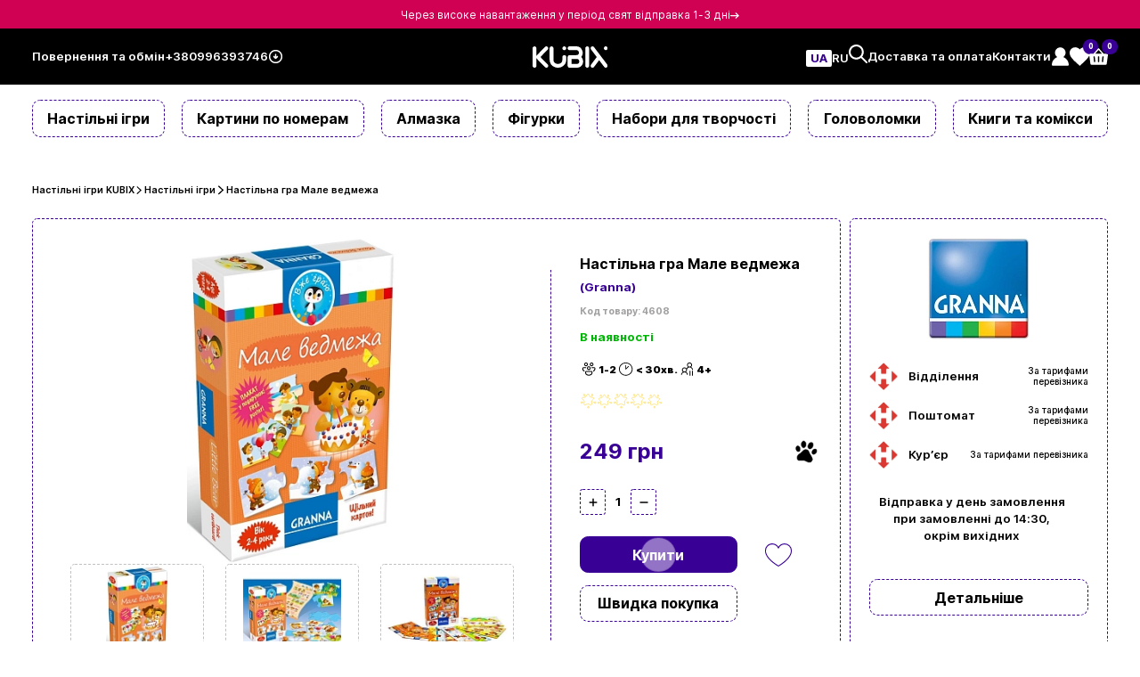

--- FILE ---
content_type: text/html; charset=UTF-8
request_url: https://kubix.com.ua/little-bear/
body_size: 12925
content:
<!DOCTYPE html><html lang="uk-UA"><head><link rel="preload" fetchpriority="high" as="image" href="/upload/resize_cache/iblock/a93/250_225_1/wv3hyiw5ykxhiwuja9f5o3cpzjlxamim.webp" type="image/webp"><link rel="icon" type="image/x-icon" href="/favicon.ico"><meta name="viewport" content="width=device-width, initial-scale=1, maximum-scale=2"/><title>Настільна гра Мале ведмежа. Купити в Києві та Україні. Ціна 249 грн. Арт.: 4608. - KUBIX</title><link rel="alternate" hreflang="uk" href="https://kubix.com.ua/little-bear/" /><link rel="alternate" hreflang="ru" href="https://kubix.com.ua/ru/little-bear/" /><meta property="og:title" content="Настільна гра Мале ведмежа. Купити в Києві та Україні. Ціна 249 грн. Арт.: 4608. - KUBIX" /><meta property="og:type" content="website" /><meta property="og:url" content="https://kubix.com.ua/little-bear/" /><meta property="og:image" content="https://kubix.com.ua/upload/resize_cache/webp/iblock/a93/wv3hyiw5ykxhiwuja9f5o3cpzjlxamim.webp" /><meta property="og:description" content="Магазин ігор KUBIX ⏩ Шукаєте Настільна гра Мале ведмежа? Арт.: 4608 🧩Правила гри ✈️Доставка по Україні. ⌛️Доступні ціни. ⚡️Великий асортимент настільних ігор❗️ ☎️ +380996393746" /><meta property="og:site_name" content="KUBIX" /><meta http-equiv="Content-Type" content="text/html; charset=UTF-8" /><meta name="robots" content="index, follow" /><meta name="description" content="Магазин ігор KUBIX ⏩ Шукаєте Настільна гра Мале ведмежа? Арт.: 4608 🧩Правила гри ✈️Доставка по Україні. ⌛️Доступні ціни. ⚡️Великий асортимент настільних ігор❗️ ☎️ +380996393746" /><link rel="canonical" href="https://kubix.com.ua/little-bear/" /><link href="/bitrix/cache/css/s1/kubix/page_6dc061364ef6715c1af3ff67ac9c3e6b/page_6dc061364ef6715c1af3ff67ac9c3e6b_v1.css?176038281440254" type="text/css" rel="stylesheet" /><link href="/bitrix/cache/css/s1/kubix/template_dd86f31d21ff56dc36b653f76c4546f7/template_dd86f31d21ff56dc36b653f76c4546f7_v1.css?176038250764820" type="text/css" data-template-style="true" rel="stylesheet" /><script data-skip-moving="true" > var recaptcha_sid = '6Ld3rvsnAAAAAIX5GLl4xm6pXWtZWHjv9jM4HfqY'; var favorite_url = '/ajax/favorite.php'; </script><script data-skip-moving="true"> window.addEventListener('scroll', GTM); window.addEventListener('click', GTM); window.addEventListener('mousemove', GTM); var google_gtmetric = true; function GTM() { if(google_gtmetric) { (function(w,d,s,l,i){w[l]=w[l]||[];w[l].push({'gtm.start': new Date().getTime(),event:'gtm.js'});var f=d.getElementsByTagName(s)[0], j=d.createElement(s),dl=l!='dataLayer'?'&l='+l:'';j.async=true;j.src= 'https://www.googletagmanager.com/gtm.js?id='+i+dl;f.parentNode.insertBefore(j,f); })(window,document,'script','dataLayer','GTM-NFQXBNNM'); google_gtmetric = false; } }; </script><script data-skip-moving="true"> window.dataLayer = window.dataLayer || []; function gtag(){dataLayer.push(arguments);} gtag('js', new Date()); gtag('config', 'AW-16608443095'); </script></head><body data-lang="ua"><noscript><iframe src="https://www.googletagmanager.com/ns.html?id=GTM-NFQXBNNM" height="0" width="0" style="display:none;visibility:hidden"></iframe></noscript><div class="header_promo" style="background-color: #d00053"><span class="header_promo-text">Через високе навантаження у період свят відправка 1-3 дні</span></div><div class="header_nav"><nav class="header_nav-menu"><a class="header_nav-link" href="/warranty/">Повернення та обмін</a><div class="header_phone-wrap"><a class="header_nav-link nowrap" href="tel:+380996393746">+380996393746</a><button data-popup-id="phones" class="tel" aria-label="Відкрити список телефонів"></button><div data-popup="phones" class="header_dropdown-phones"><a class="header_nav-link nowrap" href="tel:+380996393746" data-popup-id="phones">+380996393746 </a><button data-popup-close="phones" class="tel close" aria-label="Закрити список телефонів"></button><a class="header_nav-link nowrap" href="tel:+380634324164" aria-label="Телефон">+380634324164</a><a class="header_nav-link nowrap" href="tel:" aria-label="Телефон"></a><button data-popup-id="callback" class="btn blue header_dropdown-call_me"> Замовити дзвінок </button><div class="header_dropdown-social"><span class="social_icon ig" data-l="https://www.instagram.com/kubix_store/"></span><span class="social_icon tg" data-l="tg://resolve?domain=kubix_store"></span><span class="social_icon vb" data-l="viber://contact?number=%2B380996393746"></span></div></div></div></nav><div class="header_logo"><a href="/"><img decoding="async" loading=lazy src="/upload/template/image/kubix_logo.svg" alt="Kubix" title="Kubix"></a></div><nav class="header_nav-menu right"><div class="header_nav-lang"><span class="header_nav-link nowrap active">UA</span><a class="header_nav-link nowrap" href="/ru/little-bear/">ㅤRU</a></div><div class="header_search-wrap"><button data-popup-id="search" class="header_nav-link" aria-label="Пошук"><i class="action_icon search"></i></button></div><a href="/delivery/" class="header_nav-link nowrap">Доставка та оплата</a><a href="/contacts/" class="header_nav-link">Контакти</a><button data-popup-id="login" class="btn transparent" aria-label="Авторизація"><i class="action_icon user"></i></button><button class="header_nav-link js-d-favorite" aria-label="Улюблені товари"><i class="action_icon favorite_w"></i><span class="menu_nav-counter js-desctop-fav">0</span></button><button data-popups-id="cart" class="header_nav-link" aria-label="Кошик"><i class="action_icon cart"></i><span class="menu_nav-counter">0</span></button></nav></div><div class="container"><div class="main_menu desktop"><div class="main_menu-items"><a href="/boards-games/" data-group="main-menu" data-tab-id="s12" class="btn white"> Настільні ігри </a><a href="/pictures-by-numbers/" data-group="main-menu" data-tab-id="s343" class="btn white"> Картини по номерам </a><a href="/diamond-paintings/" data-group="main-menu" data-tab-id="s452" class="btn white"> Алмазка </a><a href="/figurines/" data-group="main-menu" data-tab-id="s327" class="btn white"> Фігурки </a><a href="/creativity/" data-group="main-menu" data-tab-id="s262" class="btn white"> Набори для творчості </a><a href="/puzzles/" data-group="main-menu" data-tab-id="s261" class="btn white"> Головоломки </a><a href="/books-and-comics/" data-group="main-menu" data-tab-id="s14" class="btn white"> Книги та комікси </a></div><div class="main_menu-tabs"><div data-group="main-menu" data-tab="s12" class="main_menu-tab"><div class="sub-menu_list"><div class="sub-menu_heading"> Для кого </div><a href="/boards-games/f-whom-is-company/" class="sub-menu_item"> Для компанії </a><a href="/boards-games/f-whom-is-adult-company/" class="sub-menu_item"> Для дорослої компанії </a><a href="/boards-games/f-whom-is-large-company/" class="sub-menu_item"> Для великої компанії </a><a href="/boards-games/f-whom-is-whole-family/" class="sub-menu_item"> Для всієї родини </a><a href="/boards-games/f-whom-is-adult/" class="sub-menu_item"> Для дорослих </a><a href="/boards-games/f-whom-is-pairs/" class="sub-menu_item"> Для пар </a><a href="/boards-games/f-whom-is-children/" class="sub-menu_item"> Для дітей </a><a href="/boards-games/f-whom-is-one/" class="sub-menu_item"> Для одного </a><a href="/boards-games/f-whom-is-two/" class="sub-menu_item"> Для двох </a><a href="/boards-games/f-whom-is-two-adults/" class="sub-menu_item"> Для двох дорослих </a></div><div class="sub-menu_list"><div class="sub-menu_heading"> Жанр </div><a href="/boards-games/f-genre-is-detective/" class="sub-menu_item"> Детективні </a><a href="/boards-games/f-genre-is-strategic/" class="sub-menu_item"> Стратегічні </a><a href="/boards-games/f-genre-is-economical/" class="sub-menu_item"> Економічні </a><a href="/boards-games/f-genre-is-logical/" class="sub-menu_item"> Логічні </a><a href="/boards-games/f-genre-is-erotic/" class="sub-menu_item"> Еротичні </a><a href="/boards-games/f-genre-is-horrors/" class="sub-menu_item"> Жахи </a><a href="/boards-games/f-genre-is-logical/" class="sub-menu_item"> Логічні </a><a href="/boards-games/f-genre-is-quest/" class="sub-menu_item"> Квести </a><a href="/boards-games/f-genre-is-quizzes/" class="sub-menu_item"> Вікорини </a></div><div class="sub-menu_list"><div class="sub-menu_heading"> Тип </div><a href="/boards-games/f-type-is-merry/" class="sub-menu_item"> Веселі </a><a href="/boards-games/f-type-is-party/" class="sub-menu_item"> Для вечірки </a><a href="/boards-games/f-type-is-card/" class="sub-menu_item"> Карткові </a><a href="/boards-games/f-type-is-road/" class="sub-menu_item"> Дорожні </a><a href="/boards-games/f-type-is-fast/" class="sub-menu_item"> Швидкі </a><a href="/boards-games/f-type-is-gift/" class="sub-menu_item"> Подарункові </a><a href="/boards-games/f-type-is-classical/" class="sub-menu_item"> Класичні </a><a href="/boards-games/f-type-is-team/" class="sub-menu_item"> Командні </a></div><div class="sub-menu_list"><div class="sub-menu_heading"> Кількість гравців </div><a href="/boards-games/f-count-is-1/" class="sub-menu_item"> Один </a><a href="/boards-games/f-count-is-2/" class="sub-menu_item"> Двоє </a><a href="/boards-games/f-count-is-3/" class="sub-menu_item"> Троє </a><a href="/boards-games/f-count-is-4/" class="sub-menu_item"> Четверо </a><a href="/boards-games/f-count-is-5/" class="sub-menu_item"> Пʼятеро </a><a href="/boards-games/f-count-is-6/" class="sub-menu_item"> Шестеро </a><a href="/boards-games/f-count-is-7/" class="sub-menu_item"> Семеро </a></div><div class="sub-menu_list"><div class="sub-menu_heading"> Для розвитку </div><a href="/boards-games/f-development-is-thinking/" class="sub-menu_item"> Мислення </a><a href="/boards-games/f-development-is-language/" class="sub-menu_item"> Мови </a><a href="/boards-games/f-development-is-brain/" class="sub-menu_item"> Мозку </a><a href="/boards-games/f-development-is-memory/" class="sub-menu_item"> Памʼяті </a><a href="/boards-games/f-development-is-attention/" class="sub-menu_item"> Уваги </a></div><div class="sub-menu_list"><div class="sub-menu_heading"> Мова </div><a href="/boards-games/f-lang-is-ua/" class="sub-menu_item"> Українська </a><a href="/boards-games/f-lang-is-en/" class="sub-menu_item"> Англійська </a><a href="/boards-games/f-lang-is-ru/" class="sub-menu_item"> Російська </a><a href="/boards-games/f-lang-is-fr/" class="sub-menu_item"> Французька </a><a href="/boards-games/f-lang-is-na/" class="sub-menu_item"> Мовонезалежна </a></div><div class="sub-menu_list"><div class="sub-menu_heading"> З чим </div><a href="/boards-games/f-withwhat-is-cube/" class="sub-menu_item"> З кубиком </a><a href="/boards-games/f-withwhat-is-ball/" class="sub-menu_item"> З кулькою </a><a href="/boards-games/f-withwhat-is-chips/" class="sub-menu_item"> З фішками </a></div><div class="sub-menu_list"><div class="sub-menu_heading"> Час гри </div><a href="/boards-games/f-time-is-30hv/" class="sub-menu_item"> До 30хв </a><a href="/boards-games/f-time-is-60hv/" class="sub-menu_item"> До години </a><a href="/boards-games/f-time-is-m60hv/" class="sub-menu_item"> Більше години </a></div><div class="sub-menu_buttons"></div></div><div data-group="main-menu" data-tab="s343" class="main_menu-tab"><div class="sub-menu_list"><div class="sub-menu_heading"> Бренд </div><a href="/pictures-by-numbers/f-brand-is-art-craft/" class="sub-menu_item"> Art Craft </a><a href="/pictures-by-numbers/f-brand-is-brushme/" class="sub-menu_item"> BrushMe </a><a href="/pictures-by-numbers/f-brand-is-origami/" class="sub-menu_item"> Origami </a><a href="/pictures-by-numbers/f-brand-is-strateg/" class="sub-menu_item"> Strateg </a><a href="/pictures-by-numbers/f-brand-is-ideyka/" class="sub-menu_item"> Ідейка </a></div><div class="sub-menu_list"><div class="sub-menu_heading"> Жанр картини </div><a href="/pictures-by-numbers/f-genreimg-is-abstraction/" class="sub-menu_item"> Абстракція </a><a href="/pictures-by-numbers/f-genreimg-is-anime/" class="sub-menu_item"> Аніме </a><a href="/pictures-by-numbers/f-genreimg-is-genshin/" class="sub-menu_item"> Геншин Імпакт </a><a href="/pictures-by-numbers/f-genreimg-is-fchildren/" class="sub-menu_item"> Для дітей </a><a href="/pictures-by-numbers/f-genreimg-is-icons/" class="sub-menu_item"> Ікони </a><a href="/pictures-by-numbers/f-genreimg-is-flowers/" class="sub-menu_item"> Квіти </a><a href="/pictures-by-numbers/f-genreimg-is-people/" class="sub-menu_item"> Люди </a><a href="/pictures-by-numbers/f-genreimg-is-cities/" class="sub-menu_item"> Міста </a><a href="/pictures-by-numbers/f-genreimg-is-stilllife/" class="sub-menu_item"> Натюрморт </a><a href="/pictures-by-numbers/f-genreimg-is-food/" class="sub-menu_item"> Їжа </a><a href="/pictures-by-numbers/f-genreimg-is-patriotic/" class="sub-menu_item"> Патріотичні </a><a href="/pictures-by-numbers/f-genreimg-is-landspace/" class="sub-menu_item"> Пейзаж </a><a href="/pictures-by-numbers/f-genreimg-is-characters/" class="sub-menu_item"> Персонажі </a><a href="/pictures-by-numbers/f-genreimg-is-animals/" class="sub-menu_item"> Тварини </a><a href="/pictures-by-numbers/f-genreimg-is-black/" class="sub-menu_item"> На чорному фоні </a><a href="/pictures-by-numbers/f-genreimg-is-colored/" class="sub-menu_item"> На кольоровому фоні </a></div><div class="sub-menu_list"><div class="sub-menu_heading"> Розмір картини </div><a href="/pictures-by-numbers/f-sizeimg-is-20x20/" class="sub-menu_item"> 20x20 </a><a href="/pictures-by-numbers/f-sizeimg-is-30x30/" class="sub-menu_item"> 30x30 </a><a href="/pictures-by-numbers/f-sizeimg-is-30x40/" class="sub-menu_item"> 30x40 </a><a href="/pictures-by-numbers/f-sizeimg-is-40x40/" class="sub-menu_item"> 40x40 </a><a href="/pictures-by-numbers/f-sizeimg-is-40x50/" class="sub-menu_item"> 40x50 </a><a href="/pictures-by-numbers/f-sizeimg-is-40x80/" class="sub-menu_item"> 40x80 </a><a href="/pictures-by-numbers/f-sizeimg-is-50x25/" class="sub-menu_item"> 50x25 </a><a href="/pictures-by-numbers/f-sizeimg-is-50x50/" class="sub-menu_item"> 50x50 </a></div><div class="sub-menu_list"><div class="sub-menu_heading"> Орієнтація картини </div><a href="/pictures-by-numbers/f-orientation-is-vertical/" class="sub-menu_item"> Вертикальна </a><a href="/pictures-by-numbers/f-orientation-is-horizontal/" class="sub-menu_item"> Горизонтальна </a></div><div class="sub-menu_list"><div class="sub-menu_heading"> Особливості </div><a href="/pictures-by-numbers/f-varnish-is-y/" class="sub-menu_item"> З лаком </a><a href="/pictures-by-numbers/f-metalic-is-y/" class="sub-menu_item"> З фарбами металік </a></div><div class="sub-menu_buttons"><a href="/diamond-paintings/" class="sub-menu_btn"> Алмазні картини </a><a href="/vinyl-by-numbers/" class="sub-menu_btn"> Вініл за номерами </a></div></div><div data-group="main-menu" data-tab="s262" class="main_menu-tab"><div class="sub-menu_buttons"><a href="/kits-for-sculpting/" class="sub-menu_btn"> Набори для ліплення </a><a href="/sets-for-experiments/" class="sub-menu_btn"> Набори для експериментів </a><a href="/sets-for-needlework/" class="sub-menu_btn"> Набори для рукоділля </a><a href="/designer/" class="sub-menu_btn"> Конструктор </a></div></div></div></div></div><div class="container"><div class="main_menu mobile"><button class="btn blue main_menu-btn" data-popup-id="main-menu"><i class="action_icon menu"></i><span>Каталог</span><i class="action_icon menu"></i></button><div class="popup main_menu-popup" data-popup="main-menu" data-backdrop="blue"><div class="popup_content"><div class="main_menu-category"><div class="main_menu-category-btn"><a href="/boards-games/" class="link">Настільні ігри</a><button data-tab-id="tab12" aria-label="Настільні ігри" data-group="category" class="expand"></button></div><div data-tab="tab12" data-group="category" class="main_menu-category-list"><button data-tab-id="tab89" data-group="subcategory" class="main_menu-subcategory-btn"> Для кого </button><div data-tab="tab89" data-group="subcategory" class="main-menu-subcategory-list"><a href="/boards-games/f-whom-is-company/" class="main_menu-link">Для компанії</a><a href="/boards-games/f-whom-is-adult-company/" class="main_menu-link">Для дорослої компанії</a><a href="/boards-games/f-whom-is-large-company/" class="main_menu-link">Для великої компанії</a><a href="/boards-games/f-whom-is-whole-family/" class="main_menu-link">Для всієї родини</a><a href="/boards-games/f-whom-is-adult/" class="main_menu-link">Для дорослих</a><a href="/boards-games/f-whom-is-pairs/" class="main_menu-link">Для пар</a><a href="/boards-games/f-whom-is-children/" class="main_menu-link">Для дітей</a><a href="/boards-games/f-whom-is-one/" class="main_menu-link">Для одного</a><a href="/boards-games/f-whom-is-two/" class="main_menu-link">Для двох</a><a href="/boards-games/f-whom-is-two-adults/" class="main_menu-link">Для двох дорослих</a></div><button data-tab-id="tab162" data-group="subcategory" class="main_menu-subcategory-btn"> Жанр </button><div data-tab="tab162" data-group="subcategory" class="main-menu-subcategory-list"><a href="/boards-games/f-genre-is-detective/" class="main_menu-link">Детективні</a><a href="/boards-games/f-genre-is-strategic/" class="main_menu-link">Стратегічні</a><a href="/boards-games/f-genre-is-economical/" class="main_menu-link">Економічні</a><a href="/boards-games/f-genre-is-logical/" class="main_menu-link">Логічні</a><a href="/boards-games/f-genre-is-erotic/" class="main_menu-link">Еротичні</a><a href="/boards-games/f-genre-is-horrors/" class="main_menu-link">Жахи</a><a href="/boards-games/f-genre-is-logical/" class="main_menu-link">Логічні</a><a href="/boards-games/f-genre-is-quest/" class="main_menu-link">Квести</a><a href="/boards-games/f-genre-is-quizzes/" class="main_menu-link">Вікорини</a></div><button data-tab-id="tab186" data-group="subcategory" class="main_menu-subcategory-btn"> Тип </button><div data-tab="tab186" data-group="subcategory" class="main-menu-subcategory-list"><a href="/boards-games/f-type-is-merry/" class="main_menu-link">Веселі</a><a href="/boards-games/f-type-is-party/" class="main_menu-link">Для вечірки</a><a href="/boards-games/f-type-is-card/" class="main_menu-link">Карткові</a><a href="/boards-games/f-type-is-road/" class="main_menu-link">Дорожні</a><a href="/boards-games/f-type-is-fast/" class="main_menu-link">Швидкі</a><a href="/boards-games/f-type-is-gift/" class="main_menu-link">Подарункові</a><a href="/boards-games/f-type-is-classical/" class="main_menu-link">Класичні</a><a href="/boards-games/f-type-is-team/" class="main_menu-link">Командні</a></div><button data-tab-id="tab154" data-group="subcategory" class="main_menu-subcategory-btn"> Кількість гравців </button><div data-tab="tab154" data-group="subcategory" class="main-menu-subcategory-list"><a href="/boards-games/f-count-is-1/" class="main_menu-link">Один</a><a href="/boards-games/f-count-is-2/" class="main_menu-link">Двоє</a><a href="/boards-games/f-count-is-3/" class="main_menu-link">Троє</a><a href="/boards-games/f-count-is-4/" class="main_menu-link">Четверо</a><a href="/boards-games/f-count-is-5/" class="main_menu-link">Пʼятеро</a><a href="/boards-games/f-count-is-6/" class="main_menu-link">Шестеро</a><a href="/boards-games/f-count-is-7/" class="main_menu-link">Семеро</a></div><button data-tab-id="tab176" data-group="subcategory" class="main_menu-subcategory-btn"> Для розвитку </button><div data-tab="tab176" data-group="subcategory" class="main-menu-subcategory-list"><a href="/boards-games/f-development-is-thinking/" class="main_menu-link">Мислення</a><a href="/boards-games/f-development-is-language/" class="main_menu-link">Мови</a><a href="/boards-games/f-development-is-brain/" class="main_menu-link">Мозку</a><a href="/boards-games/f-development-is-memory/" class="main_menu-link">Памʼяті</a><a href="/boards-games/f-development-is-attention/" class="main_menu-link">Уваги</a></div><button data-tab-id="tab85" data-group="subcategory" class="main_menu-subcategory-btn"> Мова </button><div data-tab="tab85" data-group="subcategory" class="main-menu-subcategory-list"><a href="/boards-games/f-lang-is-ua/" class="main_menu-link">Українська</a><a href="/boards-games/f-lang-is-en/" class="main_menu-link">Англійська</a><a href="/boards-games/f-lang-is-ru/" class="main_menu-link">Російська</a><a href="/boards-games/f-lang-is-fr/" class="main_menu-link">Французька</a><a href="/boards-games/f-lang-is-na/" class="main_menu-link">Мовонезалежна</a></div><button data-tab-id="tab172" data-group="subcategory" class="main_menu-subcategory-btn"> З чим </button><div data-tab="tab172" data-group="subcategory" class="main-menu-subcategory-list"><a href="/boards-games/f-withwhat-is-cube/" class="main_menu-link">З кубиком</a><a href="/boards-games/f-withwhat-is-ball/" class="main_menu-link">З кулькою</a><a href="/boards-games/f-withwhat-is-chips/" class="main_menu-link">З фішками</a></div><button data-tab-id="tab182" data-group="subcategory" class="main_menu-subcategory-btn"> Час гри </button><div data-tab="tab182" data-group="subcategory" class="main-menu-subcategory-list"><a href="/boards-games/f-time-is-30hv/" class="main_menu-link">До 30хв</a><a href="/boards-games/f-time-is-60hv/" class="main_menu-link">До години</a><a href="/boards-games/f-time-is-m60hv/" class="main_menu-link">Більше години</a></div></div></div><div class="main_menu-category"><div class="main_menu-category-btn"><a href="/pictures-by-numbers/" class="link">Картини по номерам</a><button data-tab-id="tab343" aria-label="Картини по номерам" data-group="category" class="expand"></button></div><div data-tab="tab343" data-group="category" class="main_menu-category-list"><button data-tab-id="tab357" data-group="subcategory" class="main_menu-subcategory-btn"> Бренд </button><div data-tab="tab357" data-group="subcategory" class="main-menu-subcategory-list"><a href="/pictures-by-numbers/f-brand-is-art-craft/" class="main_menu-link">Art Craft</a><a href="/pictures-by-numbers/f-brand-is-brushme/" class="main_menu-link">BrushMe</a><a href="/pictures-by-numbers/f-brand-is-origami/" class="main_menu-link">Origami</a><a href="/pictures-by-numbers/f-brand-is-strateg/" class="main_menu-link">Strateg</a><a href="/pictures-by-numbers/f-brand-is-ideyka/" class="main_menu-link">Ідейка</a></div><button data-tab-id="tab370" data-group="subcategory" class="main_menu-subcategory-btn"> Жанр картини </button><div data-tab="tab370" data-group="subcategory" class="main-menu-subcategory-list"><a href="/pictures-by-numbers/f-genreimg-is-abstraction/" class="main_menu-link">Абстракція</a><a href="/pictures-by-numbers/f-genreimg-is-anime/" class="main_menu-link">Аніме</a><a href="/pictures-by-numbers/f-genreimg-is-genshin/" class="main_menu-link">Геншин Імпакт</a><a href="/pictures-by-numbers/f-genreimg-is-fchildren/" class="main_menu-link">Для дітей</a><a href="/pictures-by-numbers/f-genreimg-is-icons/" class="main_menu-link">Ікони</a><a href="/pictures-by-numbers/f-genreimg-is-flowers/" class="main_menu-link">Квіти</a><a href="/pictures-by-numbers/f-genreimg-is-people/" class="main_menu-link">Люди</a><a href="/pictures-by-numbers/f-genreimg-is-cities/" class="main_menu-link">Міста</a><a href="/pictures-by-numbers/f-genreimg-is-stilllife/" class="main_menu-link">Натюрморт</a><a href="/pictures-by-numbers/f-genreimg-is-food/" class="main_menu-link">Їжа</a><a href="/pictures-by-numbers/f-genreimg-is-patriotic/" class="main_menu-link">Патріотичні</a><a href="/pictures-by-numbers/f-genreimg-is-landspace/" class="main_menu-link">Пейзаж</a><a href="/pictures-by-numbers/f-genreimg-is-characters/" class="main_menu-link">Персонажі</a><a href="/pictures-by-numbers/f-genreimg-is-animals/" class="main_menu-link">Тварини</a><a href="/pictures-by-numbers/f-genreimg-is-black/" class="main_menu-link">На чорному фоні</a><a href="/pictures-by-numbers/f-genreimg-is-colored/" class="main_menu-link">На кольоровому фоні</a></div><button data-tab-id="tab405" data-group="subcategory" class="main_menu-subcategory-btn"> Розмір картини </button><div data-tab="tab405" data-group="subcategory" class="main-menu-subcategory-list"><a href="/pictures-by-numbers/f-sizeimg-is-20x20/" class="main_menu-link">20x20</a><a href="/pictures-by-numbers/f-sizeimg-is-30x30/" class="main_menu-link">30x30</a><a href="/pictures-by-numbers/f-sizeimg-is-30x40/" class="main_menu-link">30x40</a><a href="/pictures-by-numbers/f-sizeimg-is-40x40/" class="main_menu-link">40x40</a><a href="/pictures-by-numbers/f-sizeimg-is-40x50/" class="main_menu-link">40x50</a><a href="/pictures-by-numbers/f-sizeimg-is-40x80/" class="main_menu-link">40x80</a><a href="/pictures-by-numbers/f-sizeimg-is-50x25/" class="main_menu-link">50x25</a><a href="/pictures-by-numbers/f-sizeimg-is-50x50/" class="main_menu-link">50x50</a></div><button data-tab-id="tab423" data-group="subcategory" class="main_menu-subcategory-btn"> Орієнтація картини </button><div data-tab="tab423" data-group="subcategory" class="main-menu-subcategory-list"><a href="/pictures-by-numbers/f-orientation-is-vertical/" class="main_menu-link">Вертикальна</a><a href="/pictures-by-numbers/f-orientation-is-horizontal/" class="main_menu-link">Горизонтальна</a></div><button data-tab-id="tab445" data-group="subcategory" class="main_menu-subcategory-btn"> Особливості </button><div data-tab="tab445" data-group="subcategory" class="main-menu-subcategory-list"><a href="/pictures-by-numbers/f-varnish-is-y/" class="main_menu-link">З лаком</a><a href="/pictures-by-numbers/f-metalic-is-y/" class="main_menu-link">З фарбами металік</a></div><a href="/diamond-paintings/" class="main_menu-subcategory-btn-link"> Алмазні картини </a><a href="/vinyl-by-numbers/" class="main_menu-subcategory-btn-link"> Вініл за номерами </a></div></div><div class="main_menu-category"><div class="main_menu-category-btn"><a href="/diamond-paintings/" class="link">Алмазка</a><div></div></div><div data-tab="tab452" data-group="category" class="main_menu-category-list"></div></div><div class="main_menu-category"><div class="main_menu-category-btn"><a href="/figurines/" class="link">Фігурки</a><div></div></div><div data-tab="tab327" data-group="category" class="main_menu-category-list"></div></div><div class="main_menu-category"><div class="main_menu-category-btn"><a href="/creativity/" class="link">Набори для творчості</a><button data-tab-id="tab262" aria-label="Набори для творчості" data-group="category" class="expand"></button></div><div data-tab="tab262" data-group="category" class="main_menu-category-list"><a href="/kits-for-sculpting/" class="main_menu-subcategory-btn-link"> Набори для ліплення </a><a href="/sets-for-experiments/" class="main_menu-subcategory-btn-link"> Набори для експериментів </a><a href="/sets-for-needlework/" class="main_menu-subcategory-btn-link"> Набори для рукоділля </a><a href="/designer/" class="main_menu-subcategory-btn-link"> Конструктор </a></div></div><div class="main_menu-category"><div class="main_menu-category-btn"><a href="/puzzles/" class="link">Головоломки</a><div></div></div><div data-tab="tab261" data-group="category" class="main_menu-category-list"></div></div><div class="main_menu-category"><div class="main_menu-category-btn"><a href="/books-and-comics/" class="link">Книги та комікси</a><div></div></div><div data-tab="tab14" data-group="category" class="main_menu-category-list"></div></div></div></div></div></div><div class="container"><div class="product_breadcrumbs"><div class="breadcrumbs"><div class="breadcrumbs_wrap" itemscope itemtype="https://schema.org/BreadcrumbList"><div itemprop="itemListElement" itemscope itemtype="https://schema.org/ListItem"><a itemprop="item" href="/" title="Настільні ігри KUBIX"><span itemprop="name">Настільні ігри KUBIX</span></a><meta itemprop="position" content="1" /></div><div itemprop="itemListElement" itemscope itemtype="https://schema.org/ListItem"><a itemprop="item" href="/boards-games/" title="Настільні ігри"><span itemprop="name">Настільні ігри</span></a><meta itemprop="position" content="2" /></div><div itemprop="itemListElement" itemscope itemtype="https://schema.org/ListItem"><span itemprop="name">Настільна гра Мале ведмежа</span><meta itemprop="position" content="3" /></div></div></div></div><div class="product"><div class="product_card"><div class="product_card-stickers"></div><div class="product_card-gallery"><div class="slider"><div data-popup-id="gallery" class="slide"><picture><source srcset="/upload/resize_cache/iblock/a93/250_225_1/wv3hyiw5ykxhiwuja9f5o3cpzjlxamim.webp" media="(max-width:768px)"><img decoding="async" fetchpriority="high" src="/upload/resize_cache/iblock/a93/650_420_1/wv3hyiw5ykxhiwuja9f5o3cpzjlxamim.webp" alt="Настільна гра Мале ведмежа, бренду Granna, для 1-2 гравців, час гри &lt; 30хв. - KUBIX" title="Купити Настільна гра Мале ведмежа, бренду Granna - KUBIX" ></picture></div><div data-popup-id="gallery" class="slide"><picture><source srcset="/upload/resize_cache/iblock/56e/250_225_1/2j876mz1krct25p2ddi4e8kd69ky6vqx.webp" media="(max-width:768px)"><img decoding="async" loading="lazy" fetchpriority="low" src="/upload/resize_cache/iblock/56e/650_420_1/2j876mz1krct25p2ddi4e8kd69ky6vqx.webp" alt="Настільна гра Мале ведмежа, бренду Granna, для 1-2 гравців, час гри &lt; 30хв. - 2 - KUBIX" title="Купити Настільна гра Мале ведмежа, бренду Granna - 2 - KUBIX" ></picture></div><div data-popup-id="gallery" class="slide"><picture><source srcset="/upload/resize_cache/webp/resize_cache/iblock/961/250_225_1/u1324zbq7exuhzhyrhffzf1qdxstpsg9.webp" media="(max-width:768px)"><img decoding="async" loading="lazy" fetchpriority="low" src="/upload/resize_cache/webp/iblock/961/u1324zbq7exuhzhyrhffzf1qdxstpsg9.webp" alt="Настільна гра Мале ведмежа, бренду Granna, для 1-2 гравців, час гри &lt; 30хв. - 3 - KUBIX" title="Купити Настільна гра Мале ведмежа, бренду Granna - 3 - KUBIX" ></picture></div></div></div><div class="gallery_nav"><button data-slide="0" class="gallery_nav-btn" aria-label="Наступне зображення "><picture><source srcset="/upload/resize_cache/iblock/a93/67_47_1/wv3hyiw5ykxhiwuja9f5o3cpzjlxamim.webp" media="(max-width:768px)"><img decoding="async" fetchpriority="low" loading="lazy" src="/upload/resize_cache/iblock/a93/141_111_1/wv3hyiw5ykxhiwuja9f5o3cpzjlxamim.webp" alt="Мініатюра товару Настільна гра Мале ведмежа - 1" title="Мініатюра Настільна гра Мале ведмежа - 1" ></picture></button><button data-slide="1" class="gallery_nav-btn" aria-label="Наступне зображення "><picture><source srcset="/upload/resize_cache/iblock/56e/67_47_1/2j876mz1krct25p2ddi4e8kd69ky6vqx.webp" media="(max-width:768px)"><img decoding="async" fetchpriority="low" loading="lazy" src="/upload/resize_cache/iblock/56e/141_111_1/2j876mz1krct25p2ddi4e8kd69ky6vqx.webp" alt="Мініатюра товару Настільна гра Мале ведмежа - 2" title="Мініатюра Настільна гра Мале ведмежа - 2" ></picture></button><button data-slide="2" class="gallery_nav-btn" aria-label="Наступне зображення "><picture><source srcset="/upload/resize_cache/webp/resize_cache/iblock/961/67_47_1/u1324zbq7exuhzhyrhffzf1qdxstpsg9.webp" media="(max-width:768px)"><img decoding="async" fetchpriority="low" loading="lazy" src="/upload/resize_cache/webp/resize_cache/iblock/961/141_111_1/u1324zbq7exuhzhyrhffzf1qdxstpsg9.webp" alt="Мініатюра товару Настільна гра Мале ведмежа - 3" title="Мініатюра Настільна гра Мале ведмежа - 3" ></picture></button></div><div class="product_card-info"><h1 class="product_name">Настільна гра Мале ведмежа</h1><a href="/brands/granna/"><div class="product_brand">(Granna)</div></a><div class="product_delivery-code"> Код товару: 4608 </div><div class="product_available available">В наявності</div><div class="product_params"><div class="product_param"><img decoding="async" loading="lazy" fetchpriority="low" src="/upload/template/image/prop_icons/icon_amount.svg" class="product_icon" alt="Іконка кількість гравців" title="Кількість гравців"><span>1-2</span></div><div class="product_param"><img decoding="async" loading="lazy" fetchpriority="low" src="/upload/template/image/prop_icons/icon_time.svg" class="product_icon" alt="Іконка час гри" title="Час гри"><span>&lt; 30хв.</span></div><div class="product_param"><img decoding="async" loading="lazy" fetchpriority="low" src="/upload/template/image/prop_icons/icon_age.svg" class="product_icon" alt="Іконка вікова категорія" title="Вікова категорія"><span>4+</span></div></div><div class="product_rating" data-score=""><i class="star"></i><i class="star"></i><i class="star"></i><i class="star"></i><i class="star"></i></div><div class="product_price"><div class="product_price-actual" data-price="249"> 249 грн </div><div class="mono-img"><img decoding="async" loading="lazy" src="/upload/resize_cache/webp/template/image/mono/mono.webp" alt="Оплата частинами від Mono" title="Тут Mono отримати оплачу частинами"></div></div><div class="item_count js-elem-counter-block"><input type="hidden" name="item-count"><button class="btn white item_amount-plus" aria-label="Збільшити кількість"></button><span class="item_amount">1</span><button class="btn white item_amount-minus" aria-label="Зменшити кількість"></button></div><div class="product_action"><button class="btn blue bw js-buy" data-id="4608">Купити</button><button class="btn transparent" aria-label="Улюблені"><i data-id="4608" class="action_icon favorite"></i></button><button data-popup-id="fastbuy" class="btn white">Швидка покупка</button></div></div></div><div class="product_delivery"><div class="product_delivery-brand"><a href="/brands/granna/"><img decoding="async" loading="lazy" fetchpriority="low" src="/upload/resize_cache/webp/resize_cache/iblock/243/218_114_1/qnqtp93umoec72zde4k63d2ujwm3kydm.webp" alt="Granna" title="Granna" ></a></div><div class="product_delivery-list"><div class="product_delivery-item"><div class="product_delivery-pic"><img decoding="async" loading="lazy" fetchpriority="low" src="/upload/resize_cache/webp/template/image/delivery/np.webp" alt="Нова пошта" title="Нова пошта"></div><div class="product_delivery-name">Відділення</div><div class="product_delivery-price">За тарифами перевізника</div></div><div class="product_delivery-item"><div class="product_delivery-pic"><img decoding="async" loading="lazy" fetchpriority="low" src="/upload/resize_cache/webp/template/image/delivery/np.webp" alt="Нова пошта"></div><div class="product_delivery-name">Поштомат</div><div class="product_delivery-price">За тарифами перевізника</div></div><div class="product_delivery-item"><div class="product_delivery-pic"><img decoding="async" loading="lazy" fetchpriority="low" src="/upload/resize_cache/webp/template/image/delivery/np.webp" alt="Нова пошта"></div><div class="product_delivery-name">Курʼєр</div><div class="product_delivery-price">За тарифами перевізника</div></div><div class="product_delivery-item"><div class="product_delivery-name delivery_time">Відправка у день замовлення при замовленні до 14:30,<br>окрім вихідних</div></div></div><a href="/delivery/" class="btn white product_delivery-link">Детальніше</a></div><div class="product_characteristic"><div class="product_characteristic-title"> Характеристики </div><div class="product_characteristic-content"><div class="product_characteristic-item"><div class="product_characteristic-name"> Бренд </div><div class="product_characteristic-value"><a href='/brands/granna/'>Granna</a></div></div><div class="product_characteristic-item"><div class="product_characteristic-name"> Мова </div><div class="product_characteristic-value"> Українська | Мовонезалежна </div></div><div class="product_characteristic-item"><div class="product_characteristic-name"> Кількість гравців </div><div class="product_characteristic-value"> 1 | 2 </div></div><div class="product_characteristic-item"><div class="product_characteristic-name"> Вікова категорія </div><div class="product_characteristic-value"> 4 | 5 | 6 | 7 </div></div><div class="product_characteristic-item"><div class="product_characteristic-name"> Час гри </div><div class="product_characteristic-value"> &lt; 30хв. </div></div><div class="product_characteristic-item"><div class="product_characteristic-name"> Для кого </div><div class="product_characteristic-value"> Для двох | Для дівчаток | Для дітей | Для дошкільнят | Для малюків | Для найменших | Для одного | Для хлопчиків | Для школярів </div></div><div class="product_characteristic-item"><div class="product_characteristic-name"> Тип </div><div class="product_characteristic-value"> Веселі | Карткові | Навчальні | Подарункові | Швидкі </div></div><div class="product_characteristic-item"><div class="product_characteristic-name"> Для подій та локацій </div><div class="product_characteristic-value"> Для табору | Домашні | У садочок </div></div><div class="product_characteristic-item"><div class="product_characteristic-name"> Для розвитку </div><div class="product_characteristic-value"> Розвиваючі мислення | Розвиваючі мову | Розвиваючі мозок | Розвиваючі пам'ять | Розвиваючі увагу </div></div></div></div><div class="product_description"><div class="product_description-title"><div class="product_description-menu"><button data-tab-id="description-params" data-group="description-tab" class="product_description-btn btn transparent"> Характеристики </button><button data-tab-id="description-article" data-group="description-tab" class="product_description-btn btn transparent active"> Опис </button><button data-tab-id="description-files" data-group="description-tab" class="btn transparent"> Правила гри </button></div></div><div class="product_description-content"><div data-tab="description-article" data-group="description-tab" class="tab open d-uns"><p> «Мале Ведмежа» - це захоплююча дитяча настільна гра, призначена для 1-2 гравців, в якій дитина вчиться створювати цілі історії про маленького ведмедика.</p><p><br></p><p> У коробці з грою ви знайдете 8 різних картонних пазлів, кожен з яких складається з 3 частин. Перемішайте їх між собою та запропонуйте дитині впорядкувати окремі шматочки історій в одну сюжетно пов'язану пригоду. Хоча для дорослих все може виглядати просто, для дитини це буде чудовим викликом у пошуках відповідних шматочків пазла.</p><p><br></p><p> Гра розвиває уяву, просторове мислення та кмітливість вашого малюка, а також ви маєте можливість разом озвучити історію та розповісти казку про кожен сегмент з життя маленького ведмежати!</p><p><br></p><b>Комплектація настільної гри "Мале Ведмежа":</b><p></p><ul><li>8 пазлів, кожен з 3 частин</li><li>плакат</li><li>правила</li></ul></div><div data-tab="description-params" data-group="description-tab" class="tab"></div><div data-tab="description-files" data-group="description-tab" class="tab"><p><a target="_blank" class="description-pdf" href="/upload/iblock/3b3/ocbeayo96ub6n439jui7r0gihyx3tom9.pdf"> Правила гри </a></p></div></div></div></div></div><script type="application/ld+json"> {"@context":"https:\/\/schema.org","@type":"Product","sku":"4608","description":"\r\n\t \u00ab\u041c\u0430\u043b\u0435 \u0412\u0435\u0434\u043c\u0435\u0436\u0430\u00bb - \u0446\u0435 \u0437\u0430\u0445\u043e\u043f\u043b\u044e\u044e\u0447\u0430 \u0434\u0438\u0442\u044f\u0447\u0430 \u043d\u0430\u0441\u0442\u0456\u043b\u044c\u043d\u0430 \u0433\u0440\u0430, \u043f\u0440\u0438\u0437\u043d\u0430\u0447\u0435\u043d\u0430 \u0434\u043b\u044f 1-2 \u0433\u0440\u0430\u0432\u0446\u0456\u0432, \u0432 \u044f\u043a\u0456\u0439 \u0434\u0438\u0442\u0438\u043d\u0430 \u0432\u0447\u0438\u0442\u044c\u0441\u044f \u0441\u0442\u0432\u043e\u0440\u044e\u0432\u0430\u0442\u0438 \u0446\u0456\u043b\u0456 \u0456\u0441\u0442\u043e\u0440\u0456\u0457 \u043f\u0440\u043e \u043c\u0430\u043b\u0435\u043d\u044c\u043a\u043e\u0433\u043e \u0432\u0435\u0434\u043c\u0435\u0434\u0438\u043a\u0430.\r\n\r\n\r\n \r\n\r\n\r\n\t \u0423 \u043a\u043e\u0440\u043e\u0431\u0446\u0456 \u0437 \u0433\u0440\u043e\u044e \u0432\u0438 \u0437\u043d\u0430\u0439\u0434\u0435\u0442\u0435 8 \u0440\u0456\u0437\u043d\u0438\u0445 \u043a\u0430\u0440\u0442\u043e\u043d\u043d\u0438\u0445 \u043f\u0430\u0437\u043b\u0456\u0432, \u043a\u043e\u0436\u0435\u043d \u0437 \u044f\u043a\u0438\u0445 \u0441\u043a\u043b\u0430\u0434\u0430\u0454\u0442\u044c\u0441\u044f \u0437 3 \u0447\u0430\u0441\u0442\u0438\u043d. \u041f\u0435\u0440\u0435\u043c\u0456\u0448\u0430\u0439\u0442\u0435 \u0457\u0445 \u043c\u0456\u0436 \u0441\u043e\u0431\u043e\u044e \u0442\u0430 \u0437\u0430\u043f\u0440\u043e\u043f\u043e\u043d\u0443\u0439\u0442\u0435 \u0434\u0438\u0442\u0438\u043d\u0456 \u0432\u043f\u043e\u0440\u044f\u0434\u043a\u0443\u0432\u0430\u0442\u0438 \u043e\u043a\u0440\u0435\u043c\u0456 \u0448\u043c\u0430\u0442\u043e\u0447\u043a\u0438 \u0456\u0441\u0442\u043e\u0440\u0456\u0439 \u0432 \u043e\u0434\u043d\u0443 \u0441\u044e\u0436\u0435\u0442\u043d\u043e \u043f\u043e\u0432'\u044f\u0437\u0430\u043d\u0443 \u043f\u0440\u0438\u0433\u043e\u0434\u0443. \u0425\u043e\u0447\u0430 \u0434\u043b\u044f \u0434\u043e\u0440\u043e\u0441\u043b\u0438\u0445 \u0432\u0441\u0435 \u043c\u043e\u0436\u0435 \u0432\u0438\u0433\u043b\u044f\u0434\u0430\u0442\u0438 \u043f\u0440\u043e\u0441\u0442\u043e, \u0434\u043b\u044f \u0434\u0438\u0442\u0438\u043d\u0438 \u0446\u0435 \u0431\u0443\u0434\u0435 \u0447\u0443\u0434\u043e\u0432\u0438\u043c \u0432\u0438\u043a\u043b\u0438\u043a\u043e\u043c \u0443 \u043f\u043e\u0448\u0443\u043a\u0430\u0445 \u0432\u0456\u0434\u043f\u043e\u0432\u0456\u0434\u043d\u0438\u0445 \u0448\u043c\u0430\u0442\u043e\u0447\u043a\u0456\u0432 \u043f\u0430\u0437\u043b\u0430.\r\n\r\n\r\n \r\n\r\n\r\n\t \u0413\u0440\u0430 \u0440\u043e\u0437\u0432\u0438\u0432\u0430\u0454 \u0443\u044f\u0432\u0443, \u043f\u0440\u043e\u0441\u0442\u043e\u0440\u043e\u0432\u0435 \u043c\u0438\u0441\u043b\u0435\u043d\u043d\u044f \u0442\u0430 \u043a\u043c\u0456\u0442\u043b\u0438\u0432\u0456\u0441\u0442\u044c \u0432\u0430\u0448\u043e\u0433\u043e \u043c\u0430\u043b\u044e\u043a\u0430, \u0430 \u0442\u0430\u043a\u043e\u0436 \u0432\u0438 \u043c\u0430\u0454\u0442\u0435 \u043c\u043e\u0436\u043b\u0438\u0432\u0456\u0441\u0442\u044c \u0440\u0430\u0437\u043e\u043c \u043e\u0437\u0432\u0443\u0447\u0438\u0442\u0438 \u0456\u0441\u0442\u043e\u0440\u0456\u044e \u0442\u0430 \u0440\u043e\u0437\u043f\u043e\u0432\u0456\u0441\u0442\u0438 \u043a\u0430\u0437\u043a\u0443 \u043f\u0440\u043e \u043a\u043e\u0436\u0435\u043d \u0441\u0435\u0433\u043c\u0435\u043d\u0442 \u0437 \u0436\u0438\u0442\u0442\u044f \u043c\u0430\u043b\u0435\u043d\u044c\u043a\u043e\u0433\u043e \u0432\u0435\u0434\u043c\u0435\u0436\u0430\u0442\u0438!\r\n\r\n\r\n \r\n\r\n \u041a\u043e\u043c\u043f\u043b\u0435\u043a\u0442\u0430\u0446\u0456\u044f \u043d\u0430\u0441\u0442\u0456\u043b\u044c\u043d\u043e\u0457 \u0433\u0440\u0438 \"\u041c\u0430\u043b\u0435 \u0412\u0435\u0434\u043c\u0435\u0436\u0430\":\r\n\r\n\r\n\r\n\t8 \u043f\u0430\u0437\u043b\u0456\u0432, \u043a\u043e\u0436\u0435\u043d \u0437 3 \u0447\u0430\u0441\u0442\u0438\u043d\r\n\t\u043f\u043b\u0430\u043a\u0430\u0442\r\n\t\u043f\u0440\u0430\u0432\u0438\u043b\u0430\r\n","name":"\u041d\u0430\u0441\u0442\u0456\u043b\u044c\u043d\u0430 \u0433\u0440\u0430 \u041c\u0430\u043b\u0435 \u0432\u0435\u0434\u043c\u0435\u0436\u0430","image":["https:\/\/kubix.com.ua\/upload\/resize_cache\/webp\/iblock\/a93\/wv3hyiw5ykxhiwuja9f5o3cpzjlxamim.webp","https:\/\/kubix.com.ua\/upload\/resize_cache\/webp\/iblock\/a93\/wv3hyiw5ykxhiwuja9f5o3cpzjlxamim.webp","https:\/\/kubix.com.ua\/upload\/resize_cache\/webp\/iblock\/56e\/2j876mz1krct25p2ddi4e8kd69ky6vqx.webp","https:\/\/kubix.com.ua\/upload\/resize_cache\/webp\/iblock\/961\/u1324zbq7exuhzhyrhffzf1qdxstpsg9.webp"],"offers":{"@type":"Offer","availability":"https:\/\/schema.org\/InStock","price":249,"priceCurrency":"UAH","url":"https:\/\/kubix.com.ua\/little-bear\/","itemCondition":"https:\/\/schema.org\/NewCondition","seller":{"@type":"Organization","name":"Kubix","image":"https:\/\/kubix.com.ua\/upload\/template\/image\/kubix_logo.svg","url":"https:\/\/kubix.com.ua","email":"kubix.boardgames@gmail.com","telephone":["+380996393746","+380634324164"]},"shippingDetails":{"@type":"OfferShippingDetails","shippingDestination":{"@type":"DefinedRegion","addressCountry":"UA"}},"deliveryTime":{"@type":"ShippingDeliveryTime","businessDays":[{"@type":"OpeningHoursSpecification","dayOfWeek":["Monday","Tuesday","Wednesday","Thursday","Friday"],"opens":"09:00","closes":"18:00"}],"cutoffTime":"14:30","description":"\u0412\u0430\u0440\u0442\u0456\u0441\u0442\u044c \u0434\u043e\u0441\u0442\u0430\u0432\u043a\u0438 \u0432\u0438\u0437\u043d\u0430\u0447\u0430\u0454\u0442\u044c\u0441\u044f \u0456\u043d\u0434\u0438\u0432\u0456\u0434\u0443\u0430\u043b\u044c\u043d\u043e \u0437\u0430\u043b\u0435\u0436\u043d\u043e \u0432\u0456\u0434 \u0432\u0430\u0433\u0438, \u0433\u0430\u0431\u0430\u0440\u0438\u0442\u0456\u0432 \u0442\u043e\u0432\u0430\u0440\u0443 \u0442\u0430 \u043c\u0456\u0441\u0442\u0430 \u0434\u043e\u0441\u0442\u0430\u0432\u043a\u0438"},"hasMerchantReturnPolicy":{"@type":"MerchantReturnPolicy","applicableCountry":"UA","refundType":"FullRefund","returnMethod":"MailIn","merchantReturnDays":14,"merchantReturnLink":"https:\/\/kubix.com.ua\/warranty\/"}},"category":"\u041d\u0430\u0441\u0442\u0456\u043b\u044c\u043d\u0456 \u0456\u0433\u0440\u0438","brand":"Granna"} </script><div data-popup="gallery" class="popup gallery_popup" data-backdrop="blue"><div data-popup-close="gallery" class="popup_close"></div><div class="slider"><div class="slide"><img decoding="async" fetchpriority="low" loading="lazy" src="/upload/resize_cache/webp/iblock/a93/wv3hyiw5ykxhiwuja9f5o3cpzjlxamim.webp" alt="Настільна гра Мале ведмежа, бренду Granna, для 1-2 гравців, час гри &lt; 30хв. - KUBIX" title="Купити Настільна гра Мале ведмежа, бренду Granna - KUBIX" ></div><div class="slide"><img decoding="async" fetchpriority="low" loading="lazy" src="/upload/resize_cache/webp/iblock/56e/2j876mz1krct25p2ddi4e8kd69ky6vqx.webp" alt="Настільна гра Мале ведмежа, бренду Granna, для 1-2 гравців, час гри &lt; 30хв. - 2 - KUBIX " title="Купити Настільна гра Мале ведмежа, бренду Granna - 2 - KUBIX" ></div><div class="slide"><img decoding="async" fetchpriority="low" loading="lazy" src="/upload/resize_cache/webp/iblock/961/u1324zbq7exuhzhyrhffzf1qdxstpsg9.webp" alt="Настільна гра Мале ведмежа, бренду Granna, для 1-2 гравців, час гри &lt; 30хв. - 3 - KUBIX " title="Купити Настільна гра Мале ведмежа, бренду Granna - 3 - KUBIX" ></div></div></div><div class="product_review"><section id="reviews"><div class="container"><div class="reviews"><div class="review_heading">Відгуки</div><button data-popup-id="review" class="btn white review_btn">Залишити відгук</button><div class="review_list"></div></div><div class="review_dots"></div></div><div data-popup="review" data-backdrop="blue" class="popup review_popup"><div class="popup_heading">Залишити відгук</div><button data-popup-close="review" class="btn transparent popup_close" aria-label="Закрити попап відгуку"></button><div class="popup_content"><label class="label required review_label">ПІБ</label><input type="text" autocomplete="name" class="input" name="name" placeholder="ПІБ" required><div class="error" data-id="name"></div><label class="label required" for="msg">Відгук</label><textarea class="input" name="msg" id="msg" required placeholder="Залиште тут декілька слів"></textarea><div class="error" data-id="msg"></div><label class="label required">Оцінка</label><input type="hidden" name="score" id="score" value="5"><div class="product_rating" data-score="5"><button aria-label="Оцінка 1" data-value="1" class="star btn transparent"></button><button aria-label="Оцінка 2" data-value="2" class="star btn transparent"></button><button aria-label="Оцінка 3" data-value="3" class="star btn transparent"></button><button aria-label="Оцінка 4" data-value="4" class="star btn transparent"></button><button aria-label="Оцінка 5" data-value="5" class="star btn transparent"></button></div><button class="btn blue review_send-btn" data-id="4608">Надіслати відгук</button></div></div></section></div><div class="product_recommend"><section id="recommend"><div class="container"><div class="recommend_heading">Рекомендуємо</div><div class="recommend_list"><div class="slide"><div class="recommend_item"><div class="recommend_item-stickers"></div><a href="/mafia/" class="recommend_item-pic"><picture><source srcset="/upload/resize_cache/webp/resize_cache/iblock/64b/100_100_1/6190f115in38ntuufjzlizl1yr357ajc.webp" media="(max-width:768px)"/><img decoding="async" loading="lazy" src="/upload/resize_cache/webp/resize_cache/iblock/64b/264_264_1/6190f115in38ntuufjzlizl1yr357ajc.webp" alt="Настільна гра Мафія (Mafia)" title="Настільна гра Мафія (Mafia)"></picture></a><div class="recommend_item-info"><div class="recommend_item-price"><span class="recommend_item-price-actual">599 грн</span></div><a href="/mafia/" class="recommend_item-name"> Настільна гра Мафія (Mafia) </a><div class="recommend_item-actions"><button aria-label="Купити" class="btn blue recommend_item-buy js-buy" data-id="4611">Купити</button><button aria-label="Улюблені товари" class="btn transparent recommend_item-fav"><i data-id="4611" class="action_icon favorite_empty"></i></button></div><div class="recommend_item-params"><div class="recommend_item-param"><img decoding="async" src="/upload/template/image/prop_icons/icon_amount.svg" loading="lazy" class="product_icon" alt="Іконка кількість гравців" title="Кількість гравців"><span>7-12</span></div><div class="recommend_item-param"><img decoding="async" src="/upload/template/image/prop_icons/icon_time.svg" loading="lazy" class="product_icon" alt="Іконка час гри" title="Час гри"><span>&gt; 60хв.</span></div><div class="recommend_item-param"><img decoding="async" src="/upload/template/image/prop_icons/icon_age.svg" loading="lazy" class="product_icon" alt="Іконка вікова категорія" title="Вікова категорія"><span>8+</span></div></div></div></div></div><div class="slide"><div class="recommend_item"><div class="recommend_item-stickers"></div><a href="/for-mushrooms-in-the-enchanted-forest/" class="recommend_item-pic"><picture><source srcset="/upload/resize_cache/iblock/a47/100_100_1/381txrj9r6puupga3a7c47xwirs83bz8.webp" media="(max-width:768px)"/><img decoding="async" loading="lazy" src="/upload/resize_cache/iblock/a47/264_264_1/381txrj9r6puupga3a7c47xwirs83bz8.webp" alt="Настільна гра За грибами в зачарований ліс" title="Настільна гра За грибами в зачарований ліс"></picture></a><div class="recommend_item-info"><div class="recommend_item-price"><span class="recommend_item-price-actual">1099 грн</span></div><a href="/for-mushrooms-in-the-enchanted-forest/" class="recommend_item-name"> Настільна гра За грибами в зачарований ліс </a><div class="recommend_item-actions"><button aria-label="Купити" class="btn blue recommend_item-buy js-buy" data-id="4606">Купити</button><button aria-label="Улюблені товари" class="btn transparent recommend_item-fav"><i data-id="4606" class="action_icon favorite_empty"></i></button></div><div class="recommend_item-params"><div class="recommend_item-param"><img decoding="async" src="/upload/template/image/prop_icons/icon_amount.svg" loading="lazy" class="product_icon" alt="Іконка кількість гравців" title="Кількість гравців"><span>2-4</span></div><div class="recommend_item-param"><img decoding="async" src="/upload/template/image/prop_icons/icon_time.svg" loading="lazy" class="product_icon" alt="Іконка час гри" title="Час гри"><span>&lt; 30хв.</span></div><div class="recommend_item-param"><img decoding="async" src="/upload/template/image/prop_icons/icon_age.svg" loading="lazy" class="product_icon" alt="Іконка вікова категорія" title="Вікова категорія"><span>4+</span></div></div></div></div></div></div><div class="recommend_dots"></div></div></section></div><div class="product_visited"></div><div data-popup="fastbuy" data-backdrop="blue" class="popup fastbuy_popup"><div class="popup_heading">Швидка покупка</div><button data-popup-close="fastbuy" class="btn transparent popup_close" aria-label="Закрити попап швидкої покупки"></button><div class="popup_content"><input type="hidden" name="element" value="4608"><label class="label required">ПІБ</label><input type="text" name="pib" class="input" autocomplete="name" placeholder="ПІБ" required><div class="error js-pib-error"></div><label class="label required">Телефон</label><input type="tel" name="phone" class="input" autocomplete="tel" placeholder="+38 (099) 999 99 99" required><div class="error js-phone-error"></div><button class="btn blue fastbuy_popup-btn" aria-label="Оформити замовлення">Оформити замовлення</button></div></div><footer><div class="footer_pics"><div class="footer_pic cube1"><img decoding="async" loading="lazy" src="/upload/template/image/illustrations/cube1.svg" alt="Іконка октаєдр" title="Октаєдр"></div><div class="footer_pic cube2"><img decoding="async" loading="lazy" src="/upload/template/image/illustrations/cube2_w.svg" alt="Іконка куб" title="Куб"></div></div><div class="footer"><div class="footer_menu"><a href="/brands/" aria-label="Бренди">Бренди</a><a href="/articles/" aria-label="Новини та статті">Новини та статті</a><a href="/about/" aria-label="Про нас">Про нас</a></div><div class="footer_center"><a href="/"><img decoding="async" loading="lazy" class="footer_logo" src="/upload/template/image/kubix_logo.svg" alt="Kubix" title="Kubix"></a><div class="footer_social"><span class="social_icon ig" data-l="https://www.instagram.com/kubix_store/"></span><span class="social_icon tg" data-l="tg://resolve?domain=kubix_store"></span><span class="social_icon vb" data-l="viber://contact?number=%2B380996393746"></span></div><div class="footer_contacts"><a href="tel:+380996393746"><i class="action_icon phone"></i><span>+380996393746</span></a><a href="tel:+380634324164"><i class="action_icon phone"></i><span>+380634324164</span></a><a href="mailto:kubix.boardgames@gmail.com"><i class="action_icon email"></i><span>kubix.boardgames@gmail.com</span></a><button data-popup-id="callback" class="btn blue footer-call_me" aria-label="Залишились питання ?">Залишились питання ?</button><a class="sitemap_link" href="/sitemap/" aria-label="Карта сайту">Карта сайту</a></div></div><div class="footer_menu"><a href="/delivery/" aria-label="Доставка та оплата">Доставка та оплата</a><a href="/warranty/" aria-label="Повернення та обмін товарів">Повернення та обмін товарів</a><a href="/privacy_policy/" aria-label="Політика конфіденційності">Політика конфіденційності</a></div></div><div class="footer_copyright">2026 ФОП Поляков Федір Володимирович ІПН 3534007678 <br> KUBIX - ІНТЕРНЕТ-МАГАЗИН РОЗВИВАЮЧИХ ТОВАРІВ</div></footer><div class="mobile_menu"><button data-popup-id="menu" class="btn transparent" aria-label="Меню"><i class="action_icon menu"></i></button><button data-popup-id="search" class="btn transparent" aria-label="Пошук"><i class="action_icon search"></i></button><a href="/"><img loading="lazy" class="mobile_menu-logo" src="/upload/template/image/kubix_logo.svg" alt="Kubix" title="Kubix"></a><button class="js-mob-fav btn transparent"><span class="menu_nav-counter">0</span><i class="action_icon favorite_w"></i></button><button data-popups-id="cart" class="btn transparent"><span class="menu_nav-counter">0</span><i class="action_icon cart"></i></button></div><div data-popup="menu" data-backdrop="blue" class="popup"><div class="popup_heading"><img loading="lazy" src="/upload/template/image/kubix_logo.svg" alt="Kubix" title="Kubix"></div><button data-popup-close="menu" class="btn transparent popup_close" aria-label="Закрити попап меню"></button><div class="popup_content"><div class="menu_personal-block"><button data-popup-id="login" class="btn blue">Вхід</button><button data-popup-id="registration" class="btn white">Реєстрація</button></div><div class="menu_link-block"><a href="/brands/" class="btn white">Бренди</a><a href="/delivery/" class="btn white">Доставка та оплата</a><a href="/articles/" class="btn white">Новини та статті</a><a href="/warranty/" class="btn white">Повернення та обмін товарів</a><a href="/privacy_policy/" class="btn white">Політика конфіденційності</a><a href="/contacts/" class="btn white">Контакти</a></div><div class="menu_contact-block"><a class="btn transparent menu_btn-tel" href="tel:+380996393746" aria-label="Телефон">+380996393746</a><a class="btn transparent menu_btn-tel" href="tel:+380634324164" aria-label="Телефон">+380634324164</a><button data-popup-id="callback" class="btn blue menu_btn-callback">Замовити дзвінок</button><a href="mailto:kubix.boardgames@gmail.com" class="btn transparent menu_btn-mail" aria-label="E-mail">kubix.boardgames@gmail.com</a></div><div class="menu-swich-lang"><div>Мова сайту:</div><span>UA</span><a href="/ru/little-bear/">ㅤRU</a></div></div></div><div data-popup="sms" data-backdrop="blue" data-form-enter="" class="popup sms_popup"><div class="popup_heading">Код з СМС</div><button data-popup-close="sms" class="btn transparent popup_close" aria-label="Закрити попап з смс"></button><div class="popup_content"><input type="text" id="repeat_sms" class="input" autocomplete="one-time-code" placeholder="Напишіть код" required><div class="error" data-id="repeat_sms"></div><button class="btn transparent sms_popup-repeat">Не прийшла СМС? Повторити <span></span></button><button class="btn blue sms_popup-btn">Готово</button></div></div><div data-popup="login" data-backdrop="blue" class="popup login_popup"><div class="popup_heading">Авторизація</div><button data-popup-close="login" class="btn transparent popup_close" aria-label="Закрити попап авторизації"></button><div class="popup_content"><label for="login_tel" class="label required">Телефон</label><input type="tel" id="login_tel" autocomplete="tel" class="input" placeholder="+38 (099) 999 99 99" required><div class="error" data-id="login_tel"></div><button class="btn blue login_popup-btn">Вхід</button><button data-popup-id="registration" class="btn white login_popup-btn-reg" aria-label="Реєстрація">Реєстрація</button></div></div><div data-popup="registration" data-backdrop="blue" class="popup reg_popup"><div class="popup_heading">Реєстрація</div><button data-popup-close="registration" class="btn transparent popup_close" aria-label="Закрити попап реєстрації"></button><div class="popup_content"><label for="reg_name" class="label required">ПІБ</label><input type="text" id="reg_name" autocomplete="name" class="input" placeholder="ПІБ" required><div class="error" data-id="reg_name"></div><label for="reg_phone" class="label required">Телефон</label><input type="tel" id="reg_phone" autocomplete="tel" class="input" placeholder="+38 (099) 999 99 99" required><div class="error" data-id="reg_phone"></div><label for="reg_pass" class="label required">Пароль</label><input type="password" id="reg_pass" autocomplete="new-password" class="input" required><div class="error" data-id="reg_pass"></div><label for="reg_pass_repeat" class="label required">Підтвердить пароль</label><input type="password" id="reg_pass_repeat" autocomplete="new-password" class="input" required><div class="error" data-id="reg_pass_repeat"></div><label for="reg_email" class="label">Email</label><input type="email" id="reg_email" autocomplete="email" class="input" placeholder="kubix@gmail.com"><div class="error" data-id="reg_email"></div><button class="btn blue login_popup-btn">Підтвердити</button><button data-popup-id="login" class="btn white login_popup-btn-reg">Авторизуватись</button></div></div><div data-popup="search" data-backdrop="blue" class="header_search-dropdown"><input class="header_searchbar input empty" type="text" name="search" autocomplete="off" id="search" placeholder="Пошук"><div class="popup_content header_search-result"></div></div><div data-popup="callback" data-backdrop="blue" class="popup callback_popup"><div class="popup_heading">Зворотній дзвінок</div><button data-popup-close="callback" class="btn transparent popup_close" aria-label="Закрити форму зворотній дзвінок"></button><div class="popup_content"><input type="hidden" name="link" value="/little-bear/"><label class="label required">ПІБ</label><input type="text" autocomplete="name" class="input callback_popup-name" name="name" placeholder="ПІБ" required><div class="error" data-id="name"></div><label class="label required">Телефон</label><input type="tel" autocomplete="tel" class="input callback_popup-tel" name="phone" placeholder="+38 (099) 999 99 99" required><div class="error" data-id="phone"></div><button class="btn blue callback_popup-btn">Надіслати</button></div></div><div data-popup="cart" data-backdrop="blue" class="popup cart_popup"><div class="popup_heading">Кошик</div><button data-popup-close="cart" class=" btn transparent popup_close" aria-label="Закрити попап кошику"></button><div class="popup_content"><input type="hidden" class="js-count-basket" value="0"><div class="cart_list-empty"><span> Ваш кошик зараз порожній </span><p> Перегляньте асортимент нашого магазину і ви обовʼязково знайдете щось цікавеньке <svg width="24" height="24" viewBox="0 0 24 24" fill="none" xmlns="http://www.w3.org/2000/svg"><g clip-path="url(#clip0_221_5474)"><path d="M8.91309 15.934C10.1711 16.249 11.5981 16.249 13.0351 15.864C14.4721 15.479 15.7081 14.765 16.6401 13.863" stroke="black" stroke-opacity="0.99" stroke-width="1.5" stroke-linecap="round"/><path d="M14.8977 11.2232C15.4311 11.0802 15.6898 10.3157 15.4754 9.51548C15.2609 8.71528 14.6547 8.18247 14.1212 8.32541C13.5877 8.46835 13.3291 9.23292 13.5435 10.0331C13.7579 10.8333 14.3642 11.3661 14.8977 11.2232Z" fill="black"/><path d="M9.10273 12.7769C9.6362 12.634 9.89484 11.8694 9.68043 11.0692C9.46602 10.269 8.85974 9.73618 8.32628 9.87912C7.79281 10.0221 7.53417 10.7866 7.74858 11.5868C7.96299 12.387 8.56927 12.9198 9.10273 12.7769Z" fill="black"/><path opacity="0.5" d="M3.20404 14.357C2.09204 10.21 1.53704 8.13704 2.48004 6.50404C3.42304 4.87004 5.49604 4.31404 9.64304 3.20404C13.79 2.09204 15.863 1.53704 17.496 2.48004C19.13 3.42304 19.686 5.49604 20.796 9.64304C21.907 13.79 22.463 15.863 21.52 17.496C20.577 19.13 18.504 19.686 14.357 20.796C10.21 21.907 8.13704 22.463 6.50404 21.52C4.87004 20.577 4.31404 18.504 3.20404 14.357Z" stroke="black" stroke-opacity="0.99" stroke-width="1.5"/><path d="M13 16L13.478 16.974C13.5645 17.1514 13.6851 17.31 13.8329 17.4407C13.9808 17.5713 14.153 17.6716 14.3396 17.7356C14.5263 17.7996 14.7237 17.8262 14.9207 17.8137C15.1176 17.8013 15.3102 17.7502 15.4873 17.6632C15.6644 17.5763 15.8227 17.4552 15.953 17.307C16.0832 17.1588 16.183 16.9863 16.2465 16.7995C16.31 16.6127 16.336 16.4152 16.3231 16.2183C16.3101 16.0213 16.2584 15.8289 16.171 15.652L15.711 14.717" stroke="black" stroke-opacity="0.99" stroke-width="1.5"/></g><defs><clipPath id="clip0_221_5474"><rect width="24" height="24" fill="white"/></clipPath></defs></svg></p></div></div><div class="cart_total"></div></div><div data-popup="thanks" data-backdrop="blue" class="popup general_popup"><div class="popup_heading js-thanks-header"></div><div class="popup_content"><p class="js-thanks-text"></p><button data-popup-close="thanks" class="btn blue thanks_close">Закрити</button></div></div><button class="btn transparent scrollUp" aria-label="Прокрутити сторінку вгору"><svg width="76" height="88" viewBox="0 0 76 88" fill="none" xmlns="http://www.w3.org/2000/svg"><path d="M73.362 23.5832L38.0003 3.1665L2.63867 23.5832V64.4165L38.0003 84.8332L73.362 64.4165V23.5832Z" stroke="#808080" stroke-width="4.64666" stroke-linecap="round" stroke-linejoin="round"/><path d="M23.234 50.2643L36.9138 34.2886C37.0767 34.099 37.2531 33.9643 37.4431 33.8847C37.6331 33.805 37.8367 33.7659 38.0538 33.7671C38.271 33.7671 38.4745 33.8069 38.6645 33.8866C38.8545 33.9662 39.0309 34.1002 39.1938 34.2886L52.9144 50.2643C53.2944 50.7067 53.4844 51.2598 53.4844 51.9235C53.4844 52.5872 53.2808 53.156 52.8737 53.6301C52.4665 54.1041 51.9915 54.3412 51.4487 54.3412C50.9058 54.3412 50.4308 54.1041 50.0237 53.6301L38.0538 39.6928L26.0839 53.6301C25.7039 54.0725 25.2355 54.2938 24.6785 54.2938C24.1215 54.2938 23.64 54.0567 23.234 53.5827C22.8268 53.1086 22.6232 52.5556 22.6232 51.9235C22.6232 51.2914 22.8268 50.7383 23.234 50.2643Z" fill="#808080" /></svg></button><script src="/bitrix/cache/js/s1/kubix/template_c1212da96d39df320f7c0b9232bfb091/template_c1212da96d39df320f7c0b9232bfb091_v1.js?1760382507115720"></script><script src="/bitrix/cache/js/s1/kubix/page_05b23d7b7690dd381978174f62bf1fa9/page_05b23d7b7690dd381978174f62bf1fa9_v1.js?176038281450520"></script><script> var review_url = '/little-bear/'; var review_count_show = 0; var review_mess = {}; review_mess["LIST_REVIEW_JS_ELEMENT_ERROR"] = 'Помилка отримання ID товару'; review_mess["LIST_REVIEW_JS_FIELD_EMPTY"] = 'Заповніть це поле'; review_mess["LIST_REVIEW_JS_ADD"] = 'Дякуємо за ваш відгук'; review_mess["LIST_REVIEW_JS_ADD_MODERATE"] = 'Ваш відгук зʼявиться на сайті після модерації';</script><script> gtag("event", "view_item", {'currency':'UAH','value':'249.00','items':{'item_id':'4608','item_name':'Настільна гра Мале ведмежа','price':'249.00','quantity':'1'}}); </script><script> var oneClickUrl = "/little-bear/"; var login_one_click_mess = {}; login_one_click_mess["ONE_CLICK_JS_PHONE_ERROR"] = 'Телефон має невірний формат'; login_one_click_mess["ONE_CLICK_JS_PIB_ERROR"] = 'Мінімум 2 символи';</script><script> var sms_sec = 60; var sms_sec_c = 60; var sms_form_url = '/little-bear/';</script><script> var login_sms = 'Y'; var register_sms = 'Y'; var login_register_url = '/little-bear/'; var login_reg_mess = {}; login_reg_mess["LOG_REG_JS_PASS_LENGTH"] = 'Пароль має містити 6 символів'; login_reg_mess["LOG_REG_JS_PHONE_WRONG"] = 'Телефон вказано не вірно'; login_reg_mess["LOG_REG_JS_ENTER_SMS"] = 'Вкажіть смс код'; login_reg_mess["LOG_REG_JS_PIB_LENGTH"] = 'Мінімальна кількість символів 2'; login_reg_mess["LOG_REG_JS_PASS_LENGTH2"] = 'Мінімальна кількість символів 6'; login_reg_mess["LOG_REG_JS_PASS_NO_CONFIRM"] = 'Паролі не співпадають'; login_reg_mess["LOG_REG_JS_EMAIL_WRONG"] = 'Формат E-mail не вірний';</script><script> var search_page_url = '/little-bear/'; </script><script> var callBackURL = '/little-bear/'; var callBackMESS = {}; callBackMESS["CALL_BACK_JS_MIN_PIB"] = 'Мінімальна кількість символів 2'; callBackMESS["CALL_BACK_JS_PHONE_ERROR"] = 'Поле заповнено не вірно'; callBackMESS["CALL_BACK_JS_HEADER"] = 'Зворотній дзвінок'; callBackMESS["CALL_BACK_JS_BODY"] = 'Дякуємо за ваше звернення, ми зателефонуємо найближчим часом';</script><script> var basket_url = '/little-bear/';</script></body></html>

--- FILE ---
content_type: text/css
request_url: https://kubix.com.ua/bitrix/cache/css/s1/kubix/page_6dc061364ef6715c1af3ff67ac9c3e6b/page_6dc061364ef6715c1af3ff67ac9c3e6b_v1.css?176038281440254
body_size: 9037
content:


/* Start:/local/components/kubix/kubix.catalog/templates/kubix/style.min.css?17538999127788*/
.catalog.category,.catalog.search{grid-template-rows:repeat(auto-fill,min-content);gap:0 calc(0px + 40 * var(--scale));margin-top:22px;height:min-content;display:grid}.catalog_title,.kubix_about-title{line-height:normal;font-style:normal}.catalog.category{grid-template-columns:calc(0px + 285 * var(--scale)) auto auto;grid-template-areas:"catalog-sidebar catalog-breadcrumbs catalog-breadcrumbs" "catalog-sidebar catalog-title catalog-sort" "catalog-sidebar catalog-categories catalog-categories" "catalog-sidebar catalog-list catalog-list" "catalog-sidebar catalog-pagination catalog-pagination" "catalog-sidebar . ."}.catalog.search{grid-template-columns:calc(0px + 285 * var(--scale)) 1fr auto;grid-template-areas:"catalog-breadcrumbs catalog-breadcrumbs catalog-breadcrumbs" "catalog-title catalog-title ." "catalog-search catalog-search catalog-sort" "catalog-categories catalog-categories catalog-categories" "catalog-list catalog-list catalog-list" "catalog-pagination catalog-pagination catalog-pagination"}.catalog>div{margin-bottom:calc(0px + 40 * var(--scale))}.catalog.promo{grid-template-areas:"catalog-breadcrumbs catalog-breadcrumbs catalog-breadcrumbs" "catalog-promo catalog-promo catalog-promo" "catalog-sidebar catalog-title catalog-sort" "catalog-sidebar catalog-categories catalog-categories" "catalog-sidebar catalog-list catalog-list" "catalog-sidebar catalog-pagination catalog-pagination" "catalog-sidebar . ."}.catalog.brand{grid-template-areas:"catalog-brand catalog-breadcrumbs catalog-breadcrumbs" "catalog-brand catalog-title catalog-sort" "catalog-sidebar catalog-categories catalog-categories" "catalog-sidebar catalog-list catalog-list" "catalog-sidebar catalog-pagination catalog-pagination" "catalog-sidebar . ." "brand-text brand-text brand-text"}.catalog_sidebar{grid-area:catalog-sidebar}.catalog_title{grid-area:catalog-title;font-size:calc(0px + 24 * var(--scale));font-weight:800}.catalog_title h1{font-size:calc(0px + 32 * var(--scale))}.catalog_title span{color:var(--main-color)}.catalog_breadcrumbs{grid-area:catalog-breadcrumbs}.catalog_search,.catalog_search input{grid-area:catalog-search}.catalog_search input{height:calc(0px + 53 * var(--scale));width:100%}.catalog_search .error{font-size:calc(0px + 22 * var(--scale))}.catalog_sort{grid-area:catalog-sort;justify-self:end}.catalog_list{display:grid;grid-area:catalog-list;grid-template-columns:repeat(4,1fr);gap:calc(0px + 22 * var(--scale)) calc(0px + 32 * var(--scale))}.search .catalog_list{grid-template-columns:repeat(5,1fr)}.catalog_pagination{grid-area:catalog-pagination;margin-bottom:calc(0px + 44 * var(--scale));align-self:start}.catalog_mobile{display:grid;grid-template-columns:repeat(2,1fr);grid-area:catalog-mobilemenu;gap:8px}.catalog_filter-mobile>.btn,.catalog_sort-mobile>.btn{width:100%}#kubix_about{padding:30px 40px}.kubix_about-title{font-size:calc(0px + 48 * var(--scale));font-weight:700;margin-bottom:46px;text-align:center}.kubix_about-text{font-size:calc(0px + 20 * var(--scale));font-style:normal;font-weight:500;padding:calc(0px + 36 * var(--scale));border:var(--border-blue);border-radius:calc(0px + 11 * var(--scale));line-height:1.5}.kubix_about-text p{margin-top:calc(0px + 22 * var(--scale));margin-bottom:calc(0px + 22 * var(--scale))}.catalog_brand img{width:100%;height:100%;object-fit:contain}.catalog_brand-description{grid-area:brand-text;border:var(--border-blue);border-radius:calc(0px + 14 * var(--scale));padding:calc(0px + 18 * var(--scale)) calc(0px + 26 * var(--scale));margin-bottom:15px}.catalog_brand-description summary{display:none}.catalog_brand-text{font-size:calc(0px + 22 * var(--scale));font-style:normal;font-weight:500;line-height:normal}.catalog_brand{grid-area:catalog-brand;position:relative}@media (min-width:768px){.catalog_mobile{display:none}}@media (max-width:1280px){.catalog_list{grid-template-columns:repeat(3,1fr)}}@media (max-width:767px){#catalog,#kubix_about{padding:0}.catalog.category{grid-template-columns:1fr;grid-template-areas:"catalog-breadcrumbs" "catalog-title" "catalog-categories" "catalog-mobilemenu" "catalog-list" "catalog-pagination";gap:10px;padding-bottom:22px}.catalog.brand{grid-template-areas:"catalog-breadcrumbs" "catalog-title" "catalog-brand" "brand-text" "catalog-categories" "catalog-mobilemenu" "catalog-list" "catalog-pagination"}.catalog.promo{grid-template-areas:"catalog-breadcrumbs" "catalog-title" "catalog-promo" "catalog-categories" "catalog-mobilemenu" "catalog-list" "catalog-pagination"}.catalog.category{grid-template-areas:"catalog-breadcrumbs" "catalog-title" "catalog-categories" "catalog-promo" "catalog-mobilemenu" "catalog-list" "catalog-pagination"}.catalog.search{grid-template-areas:"catalog-breadcrumbs" "catalog-title" "catalog-search" "catalog-mobilemenu" "catalog-list" "catalog-pagination"}.catalog_brand img{object-fit:scale-down}.catalog_brand-description{grid-area:brand-text;border:var(--border-blue);border-radius:5px;margin-bottom:15px}.catalog_brand-description summary{display:flex;justify-content:space-between;font-size:16px;font-style:normal;font-weight:700;padding:15px 10px}.catalog_brand-description summary::after{content:"";display:block;width:22px;height:22px;background-image:url("data:image/svg+xml,%3Csvg width='22' height='22' viewBox='0 0 22 22' fill='none' xmlns='http://www.w3.org/2000/svg'%3E%3Cpath d='M1.83333 22L20.1667 22C20.6529 22 21.1192 21.8068 21.463 21.463C21.8068 21.1192 22 20.6529 22 20.1667L22 1.83333C22 1.3471 21.8068 0.880787 21.463 0.53697C21.1192 0.193153 20.6529 0 20.1667 0L1.83333 0C1.3471 0 0.880787 0.193153 0.53697 0.53697C0.193153 0.880787 0 1.3471 0 1.83333L0 20.1667C0 20.6529 0.193153 21.1192 0.53697 21.463C0.880787 21.8068 1.3471 22 1.83333 22ZM6.68479 9.43479L10.3515 5.76812C10.4366 5.6829 10.5377 5.61528 10.649 5.56915C10.7603 5.52302 10.8795 5.49928 11 5.49928C11.1205 5.49928 11.2397 5.52302 11.351 5.56915C11.4623 5.61528 11.5634 5.6829 11.6485 5.76812L15.3152 9.43479C15.4872 9.6068 15.5838 9.84008 15.5838 10.0833C15.5838 10.3266 15.4872 10.5599 15.3152 10.7319C15.1432 10.9039 14.9099 11.0005 14.6667 11.0005C14.4234 11.0005 14.1901 10.9039 14.0181 10.7319L11.9167 8.62927L11.9167 15.5833C11.9167 15.8264 11.8201 16.0596 11.6482 16.2315C11.4763 16.4034 11.2431 16.5 11 16.5C10.7569 16.5 10.5237 16.4034 10.3518 16.2315C10.1799 16.0596 10.0833 15.8264 10.0833 15.5833L10.0833 8.62927L7.98188 10.7319C7.80987 10.9039 7.57658 11.0005 7.33333 11.0005C7.09008 11.0005 6.8568 10.9039 6.68479 10.7319C6.51279 10.5599 6.41616 10.3266 6.41616 10.0833C6.41616 9.84008 6.51279 9.6068 6.68479 9.43479Z' fill='black'/%3E%3C/svg%3E%0A");transform:rotate(180deg)}.catalog_brand-description[open] summary::after{transform:rotate(0)}.catalog_brand-text{font-size:13px;padding:10px;border-top:var(--border-blue)}.catalog_search input{height:calc(0px + 155 * var(--scale))}.catalog_title{font-size:13px}.catalog_title h1{font-size:calc(0px + 75 * var(--scale))}.catalog_breadcrumbs{padding:8px 0}.catalog_pagination{padding-top:12px}.catalog_list,.search .catalog_list{grid-template-columns:repeat(2,1fr)}.search .catalog_mobile{grid-template-columns:unset}.catalog_search .error{font-size:calc(0px + 65 * var(--scale))}.catalog_sidebar,.catalog_sort{display:none}.mobile_filter{padding:0!important;width:100%;background-color:#fff}.mobile_filter .popup_content{padding:26px 32px!important}.mobile_filter .popup_close{width:36px;height:36px;top:32px;right:32px;background-size:32px}.mobile_sort{right:0}.kubix_about-title{font-size:14px;margin-bottom:15px}.kubix_about-text{font-size:14px;padding:10px;border-radius:8px}.kubix_about-text p{margin-top:calc(0px + 65 * var(--scale));margin-bottom:calc(0px + 65 * var(--scale))}}.catalog_categories{grid-area:catalog-categories}.catalog_categories:empty{margin:0}
/* End */


/* Start:/local/templates/kubix/plugins/slick/slick.min.css?17476741961327*/
.slick-slider{position:relative;display:block;box-sizing:border-box;-webkit-user-select:none;-moz-user-select:none;-ms-user-select:none;user-select:none;-webkit-touch-callout:none;-khtml-user-select:none;-ms-touch-action:pan-y;touch-action:pan-y;-webkit-tap-highlight-color:transparent}.slick-list{position:relative;display:block;overflow:hidden;margin:0;padding:0}.slick-list:focus{outline:0}.slick-list.dragging{cursor:pointer;cursor:hand}.slick-slider .slick-list,.slick-slider .slick-track{-webkit-transform:translate3d(0,0,0);-moz-transform:translate3d(0,0,0);-ms-transform:translate3d(0,0,0);-o-transform:translate3d(0,0,0);transform:translate3d(0,0,0)}.slick-track{position:relative;top:0;left:0;display:block;margin-left:auto;margin-right:auto}.slick-track:after,.slick-track:before{display:table;content:''}.slick-track:after{clear:both}.slick-loading .slick-track{visibility:hidden}.slick-slide{display:none;float:left;height:100%;min-height:1px}[dir=rtl] .slick-slide{float:right}.slick-slide img{display:block}.slick-slide.slick-loading img{display:none}.slick-slide.dragging img{pointer-events:none}.slick-initialized .slick-slide{display:block}.slick-loading .slick-slide{visibility:hidden}.slick-vertical .slick-slide{display:block;height:auto;border:1px solid transparent}.slick-arrow.slick-hidden{display:none}
/* End */


/* Start:/local/components/kubix/kubix.catalogElement/templates/catalogElement/style.min.css?174767419616763*/
.product_card-gallery .slide.slick-slide,.product_card-gallery .slide:first-child{position:unset;bottom:unset;display:unset}.d-uns{user-select:none}.product{display:grid;grid-template-columns:calc(0px + 438 * var(--scale)) 1fr calc(0px + 435 * var(--scale));grid-template-areas:"product-card product-card product-delivery" "product-params product-description product-description" "product-related product-description product-description" ". product-description product-description";gap:calc(0px + 30 * var(--scale)) calc(0px + 15 * var(--scale));padding:calc(0px + 10 * var(--scale)) 0 calc(0px + 60 * var(--scale))}.product_card,.product_characteristic-content,.product_delivery,.product_description-content,.product_related{border:var(--border-blue);border-radius:6px}.product_breadcrumbs{padding:12px 0;margin-top:calc(0px + 36 * var(--scale));margin-bottom:calc(0px + 10 * var(--scale))}.product_card{grid-area:product-card;position:relative}.product_card-stickers{position:absolute;flex-wrap:wrap;top:0;left:0;display:flex;gap:10px;z-index:1}.product_delivery{grid-area:product-delivery;padding:calc(0px + 32 * var(--scale))}.btn[data-tab-id=description-params]{display:none;order:1}.product_characteristic{grid-area:product-params;padding-top:calc(0px + 50 * var(--scale))}.product_related{grid-area:product-related}.product_description{padding-top:calc(0px + 50 * var(--scale));grid-area:product-description}.product_card{display:grid;grid-template-columns:875fr 490fr;grid-template-areas:"product-card-gallery product-card-info" "product-card-gallerynav product-card-info";padding:calc(0px + 30 * var(--scale)) calc(0px + 0 * var(--scale)) calc(0px + 20 * var(--scale))}.product_card-gallery{grid-area:product-card-gallery;overflow:hidden;padding-bottom:20px;height:calc(0px + 550 * var(--scale))}.product_card-gallery .slide:first-child{cursor:zoom-in}.product_card-gallery .slide{cursor:zoom-in;width:calc(0px + 550 * var(--scale));height:calc(0px + 550 * var(--scale));position:absolute;bottom:1500px;display:none}.gallery_nav-btn img,.product_card-gallery .slide img,.product_related-pic img{width:100%;height:100%;object-fit:contain}.gallery_nav{display:grid;grid-auto-flow:column dense;width:100%;gap:calc(0px + 24 * var(--scale));grid-area:product-card-gallerynav;overflow:auto hidden;padding:0 15px 15px}.gallery_nav .slick-arrow,.gallery_popup .slick-arrow{position:absolute;top:50%;background:0 0;font-size:0;width:20px;height:20px;border:none;border-left:3px solid;border-top:3px solid;border-color:var(--missing-color);cursor:pointer;z-index:1}.gallery_nav .slick-arrow:hover,.gallery_popup .slick-arrow:hover{border-color:var(--main-color)}.gallery_nav .slick-arrow.slick-prev,.gallery_popup .slick-arrow.slick-prev{left:20px;transform:translateY(-50%) rotate(-45deg)}.gallery_nav .slick-arrow.slick-next,.gallery_popup .slick-arrow.slick-next{right:20px;transform:translateY(-50%) rotate(135deg)}.gallery_nav .slick-slide{margin:0 12px}.gallery_nav .slick-list{margin:0 15px}.gallery_nav-btn{border:var(--border-grey);width:calc(0px + 210 * var(--scale));height:calc(0px + 170 * var(--scale));background-color:transparent;border-radius:5px;cursor:pointer}.gallery_nav-btn.active{display:none}.product_card-info{position:relative;padding:calc(0px + 30 * var(--scale)) calc(0px + 35 * var(--scale)) calc(0px + 30 * var(--scale)) calc(0px + 50 * var(--scale));grid-area:product-card-info}.product_card-info::before{content:"";position:absolute;display:block;height:85%;border-left:var(--border-blue);left:0;top:50%;transform:translateY(-50%)}.product_name{font-size:calc(0px + 24 * var(--scale));line-height:calc(0px + 30 * var(--scale));font-weight:700}.product_available,.product_brand{font-size:calc(0px + 20 * var(--scale));font-weight:700}.product_brand{color:var(--main-color);margin-top:calc(0px + 10 * var(--scale));margin-bottom:calc(0px + 16 * var(--scale))}.product_available,.product_params{margin-bottom:calc(0px + 24 * var(--scale))}.product_available.available{color:var(--new-color)}.product_available.notavailable{color:var(--invalid-color)}.product_params{display:flex;gap:calc(0px + 15 * var(--scale))}.product_param{display:flex;align-items:center;gap:5px;font-size:calc(0px + 17 * var(--scale));font-weight:900}.product_rating{margin-bottom:calc(0px + 44 * var(--scale))}.mono-img img,.product_price-actual{margin-bottom:calc(0px + 36 * var(--scale))}.product_rating .star{width:calc(0px + 32 * var(--scale));height:calc(0px + 32 * var(--scale))}.product_price{position:relative;display:flex;justify-content:space-between;align-items:center}.mono-img img{width:30px}.product_price-actual{color:var(--main-color);font-weight:700;font-size:calc(0px + 36 * var(--scale))}.product_price-old{color:var(--oldprice-color);font-weight:600;font-size:calc(0px + 20 * var(--scale));line-height:calc(0px + 20 * var(--scale));text-decoration:line-through}.product_price-discount{width:fit-content;background-color:var(--discount-color);border-radius:4px;padding:0 calc(0px + 5 * var(--scale));font-size:calc(0px + 16 * var(--scale));font-weight:600;color:#fff;text-align:center;margin-bottom:8px;margin-top:8px}.item_count{margin-bottom:calc(0px + 36 * var(--scale))}.product_action{display:grid;grid-template-columns:calc(0px + 265 * var(--scale)) calc(0px + 54 * var(--scale));gap:calc(0px + 20 * var(--scale)) calc(0px + 43 * var(--scale))}.product_action .action_icon{width:calc(0px + 54 * var(--scale));height:calc(0px + 54 * var(--scale))}.product_delivery-brand img{margin:0 auto calc(0px + 38 * var(--scale))}.product_delivery-code{grid-area:product-code;color:var(--grey-color);font-size:calc(0px + 16 * var(--scale));font-weight:700;margin-bottom:calc(0px + 16 * var(--scale))}.product_delivery-item{display:flex;align-items:center;margin-bottom:calc(0px + 19 * var(--scale))}.product_delivery-pic{flex:0 0 calc(0px + 47 * var(--scale));height:calc(0px + 47 * var(--scale));object-fit:contain;margin-right:calc(0px + 18 * var(--scale));align-self:center}.product_delivery-pic svg{width:100%;height:100%}.product_delivery-name{flex:1 1 auto;font-size:calc(0px + 20 * var(--scale));font-weight:600;margin-right:calc(0px + 23 * var(--scale))}.product_delivery-price{font-size:calc(0px + 15 * var(--scale));line-height:calc(0px + 18 * var(--scale));font-weight:500;text-align:right}.product_characteristic-title,.product_description-title .btn.transparent{font-size:calc(0px + 32 * var(--scale));height:calc(0px + 40 * var(--scale))}.product_delivery-item .delivery_time{text-align:center;margin-top:15px}.product_delivery-link{width:100%;margin-top:calc(0px + 40 * var(--scale))}.product_characteristic-title{line-height:calc(0px + 32 * var(--scale));font-weight:700;margin-bottom:calc(0px + 40 * var(--scale))}.product_characteristic-content{padding:calc(0px + 13 * var(--scale)) calc(0px + 23 * var(--scale))}.product_characteristic-item{display:flex;border-bottom:var(--border-blue);font-weight:600;font-size:calc(0px + 18 * var(--scale))}.product_characteristic-item:last-child{border-bottom:none}.product_characteristic-name{flex:0 0 calc(0px + 130 * var(--scale));border-right:var(--border-blue);padding:calc(0px + 18 * var(--scale)) calc(0px + 5 * var(--scale));color:var(--main-color)}.product_characteristic-value{padding:calc(0px + 18 * var(--scale)) calc(0px + 30 * var(--scale));overflow:hidden;text-overflow:ellipsis}.product_related{padding:calc(0px + 30 * var(--scale)) calc(0px + 30 * var(--scale)) calc(0px + 20 * var(--scale))}.product_related-title{display:none;grid-area:product-related-title;font-size:16px;font-weight:700;line-height:19px;text-align:center}.product_related-pic{width:calc(0px + 285 * var(--scale));height:calc(0px + 285 * var(--scale));margin:0 auto calc(0px + 46 * var(--scale))}.product_related-price{font-size:calc(0px + 20 * var(--scale));font-weight:900;margin-bottom:calc(0px + 26 * var(--scale));color:var(--main-color)}.product_related-name{font-size:calc(0px + 22 * var(--scale));line-height:calc(0px + 27 * var(--scale));font-weight:600;margin-bottom:calc(0px + 16 * var(--scale))}.product_related-name a{color:var(--secondary-color)}.product_related-action{display:flex;justify-content:space-between;align-items:center;gap:calc(0px + 30 * var(--scale))}.product_related-buy{width:calc(0px + 260 * var(--scale))}.product_related-favorite,.product_related-favorite .action_icon{width:calc(0px + 42 * var(--scale));height:calc(0px + 42 * var(--scale))}.product_description-title{margin-bottom:calc(0px + 40 * var(--scale));line-height:calc(0px + 32 * var(--scale));width:100%}.product_description-menu{display:flex;width:max-content}.product_description-title .btn.transparent{font-weight:700;border-radius:0;border-right:var(--border-blue);color:var(--secondary-color);padding:0 calc(0px + 40 * var(--scale));line-height:calc(0px + 48 * var(--scale))}.product_description-title .btn.transparent[data-tab-id=description-article],.product_description-title .btn:first-child{padding-left:0}.product_description-title .btn.active{color:var(--main-color)}.product_description-title .btn:last-child{border:none}.product_description-content{padding:calc(0px + 28 * var(--scale)) calc(0px + 42 * var(--scale))}.product_description-content .description-pdf{display:flex;align-items:center;gap:12px;text-indent:0;margin-bottom:15px}.product_description-content .description-pdf::before{content:"";display:inline-block;width:28px;height:28px;background-image:url("data:image/svg+xml,%3Csvg version='1.1' id='Capa_1' xmlns='http://www.w3.org/2000/svg' xmlns:xlink='http://www.w3.org/1999/xlink' x='0px' y='0px' viewBox='0 0 550.801 550.801' style='enable-background:new 0 0 550.801 550.801;' xml:space='preserve'%3E%3Cg%3E%3Cpath d='M160.381,282.225c0-14.832-10.299-23.684-28.474-23.684c-7.414,0-12.437,0.715-15.071,1.432V307.6 c3.114,0.707,6.942,0.949,12.192,0.949C148.419,308.549,160.381,298.74,160.381,282.225z'/%3E%3Cpath d='M272.875,259.019c-8.145,0-13.397,0.717-16.519,1.435v105.523c3.116,0.729,8.142,0.729,12.69,0.729 c33.017,0.231,54.554-17.946,54.554-56.474C323.842,276.719,304.215,259.019,272.875,259.019z'/%3E%3Cpath d='M488.426,197.019H475.2v-63.816c0-0.398-0.063-0.799-0.116-1.202c-0.021-2.534-0.827-5.023-2.562-6.995L366.325,3.694 c-0.032-0.031-0.063-0.042-0.085-0.076c-0.633-0.707-1.371-1.295-2.151-1.804c-0.231-0.155-0.464-0.285-0.706-0.419 c-0.676-0.369-1.393-0.675-2.131-0.896c-0.2-0.056-0.38-0.138-0.58-0.19C359.87,0.119,359.037,0,358.193,0H97.2 c-11.918,0-21.6,9.693-21.6,21.601v175.413H62.377c-17.049,0-30.873,13.818-30.873,30.873v160.545 c0,17.043,13.824,30.87,30.873,30.87h13.224V529.2c0,11.907,9.682,21.601,21.6,21.601h356.4c11.907,0,21.6-9.693,21.6-21.601 V419.302h13.226c17.044,0,30.871-13.827,30.871-30.87v-160.54C519.297,210.838,505.47,197.019,488.426,197.019z M97.2,21.605 h250.193v110.513c0,5.967,4.841,10.8,10.8,10.8h95.407v54.108H97.2V21.605z M362.359,309.023c0,30.876-11.243,52.165-26.82,65.333 c-16.971,14.117-42.82,20.814-74.396,20.814c-18.9,0-32.297-1.197-41.401-2.389V234.365c13.399-2.149,30.878-3.346,49.304-3.346 c30.612,0,50.478,5.508,66.039,17.226C351.828,260.69,362.359,280.547,362.359,309.023z M80.7,393.499V234.365 c11.241-1.904,27.042-3.346,49.296-3.346c22.491,0,38.527,4.308,49.291,12.928c10.292,8.131,17.215,21.534,17.215,37.328 c0,15.799-5.25,29.198-14.829,38.285c-12.442,11.728-30.865,16.996-52.407,16.996c-4.778,0-9.1-0.243-12.435-0.723v57.67H80.7 V393.499z M453.601,523.353H97.2V419.302h356.4V523.353z M484.898,262.127h-61.989v36.851h57.913v29.674h-57.913v64.848h-36.593 V232.216h98.582V262.127z'/%3E%3C/g%3E%3C/svg%3E%0A")}.product_description-content p:last-child .description-pdf{margin-bottom:0}.product_description-content iframe{display:block;margin:auto;width:100%;height:auto;aspect-ratio:16/9}.product_description-content img{display:block;width:50%;flex:1 1 50%;margin:auto}#visited{padding-bottom:60px}@media (min-width:768px){.product_related-buy.transparent{display:none}}@media (max-width:767px){.product{grid-template-columns:100%;grid-template-areas:"product-card" "product-delivery" "product-related-title" "product-related" "product-description";gap:22px}.product_card{grid-template-areas:"product-card-gallery product-card-gallerynav" "product-card-info product-card-info";grid-template-columns:1fr 100px;gap:20px;padding:0;border:var(--border-grey)}.product_card-gallery{overflow:hidden;min-width:0;height:230px}.product_card-gallery .slide{width:230px;height:230px}.gallery_nav{grid-auto-flow:row dense;align-items:end;min-width:0;padding:2px;overflow:hidden auto;height:230px;transform:translate(-4px,2px)}.gallery_nav-btn{width:85px;height:65px}.product_card-info{display:grid;grid-template-columns:55% 45%;grid-template-areas:"product-name product-name" "product-brand product-brand" "product-aval product-code" "product-params product-rating" "product-amount product-price" "product-actions product-actions";border:none;width:100%;align-items:center;padding:0 10px 22px}.btn.blue.product_related-buy,.btn.transparent.product_related-favorite,.product_card-info::before,.product_characteristic{display:none}.product_name{grid-area:product-name;font-size:14px;line-height:17px;font-weight:700}.product_brand{grid-area:product-brand;font-size:12px;line-height:15px;font-weight:700;margin-bottom:15px}.product_available{grid-area:product-aval;font-size:12px;line-height:15px}.product_params{grid-area:product-params;margin-top:15px}.product_param{font-size:10px;font-weight:900}.product_param .product_icon{width:24px;height:24px}.product_rating{grid-area:product-rating}.product_price{grid-area:product-price;margin-top:25px}.item_count{grid-area:product-amount}.product_action{grid-area:product-actions;grid-template-columns:1fr auto 1fr;padding:0 4px;margin-top:25px}.product_action .action_icon{flex:0 0 30px;width:30px;height:30px}.product_card-info .product_rating{margin-top:15px;justify-content:end}.product_card-info .product_rating .star{width:22px;height:22px}.product .item_count{justify-content:end;margin-top:25px}.product .item_count .item_amount-minus,.product .item_count .item_amount-plus{width:30px;height:30px}.product .item_count .item_amount{font-size:14px;align-self:center}.product_price-actual{font-size:18px;line-height:22px;font-style:normal;font-weight:700;padding-left:18px}.product_price-discount{width:fit-content;height:14px;background-color:var(--discount-color);padding:0 4px;font-size:10px;margin-bottom:3px;margin-left:18px}.product_price-old{font-size:14px;line-height:14px;font-style:normal;font-weight:600;padding-left:18px}.product_delivery-item{gap:15px;margin-bottom:15px;align-items:baseline}.product_delivery-code{font-size:12px;font-style:normal;font-weight:700;line-height:normal;justify-self:end}.product_delivery-pic{flex:0 0 38px;width:38px;height:38px}.product_delivery-name{font-size:16px;font-style:normal;font-weight:600;line-height:38px}.product_delivery-price,.product_related-name,.product_related-price{line-height:normal;font-style:normal}.product_delivery-price{font-size:12px;font-weight:500}.product_characteristic-item,.product_related-name{font-size:14px;font-weight:600}.btn.product_delivery-link{display:flex;width:fit-content;padding:0 75px;margin:22px auto}.product_characteristic-content{border:none;padding:0}.product_related{display:grid;grid-template-columns:100px auto auto;grid-template-areas:"related-pic related-name related-name" "related-pic related-price related-action";gap:15px;padding:10px}.product_related-title{display:block}.product_related-pic{grid-area:related-pic;width:110px;height:110px;margin:0}.product_related-price{grid-area:related-price;font-size:14px;font-weight:700;align-self:end}.product_related-name{grid-area:related-name;padding-top:8px}.product_related-action{grid-area:related-action;justify-self:end;align-self:end}.product_description-title{line-height:30px;overflow:auto}.product_description-title .btn.transparent{font-size:16px;font-style:normal;font-weight:700;line-height:18px;padding:0 15px!important;height:30px}.product_description-title .btn.transparent[data-tab-id=description-params]{order:-1;display:inline-flex;padding-left:0!important}.product_characteristic-name{padding:15px 5px;flex:0 0 100px}.product_characteristic-value{padding:15px 5px}.product_description-content{padding:9px}.product_description-content p{font-size:13px;font-style:normal;font-weight:600}}.gallery_popup{max-width:95vw;padding:5px;top:500%!important}.gallery_popup.open{top:50%!important}.gallery_popup .slick-track{display:flex!important}.gallery_popup .slick-slide{height:inherit!important;margin:0 12px}.gallery_popup .slide{max-height:90vh}.gallery_popup .slide img{width:100%;height:100%;max-height:90vh;object-fit:contain;object-position:center}.product_action.heart-left{grid-template-columns:none;justify-content:end}
/* End */


/* Start:/local/components/kubix/kubix.breadcrumb/templates/breadcrumb/style.min.css?17476741961544*/
.breadcrumbs{grid-area:catalog-breadcrumbs}.breadcrumbs_wrap{display:flex;gap:4px;width:max-content}.breadcrumbs a,.breadcrumbs span{display:flex;align-items:center;width:max-content;gap:calc(0px + 12 * var(--scale));font-size:calc(0px + 16 * var(--scale));font-style:normal;font-weight:600;line-height:normal;text-decoration:none;color:var(--secondary-color)}.breadcrumbs a::after{content:"";display:block;width:calc(0px + 17 * var(--scale));height:calc(0px + 17 * var(--scale));background-image:url("data:image/svg+xml,%3Csvg width='17' height='17' viewBox='0 0 17 17' fill='none' xmlns='http://www.w3.org/2000/svg'%3E%3Cpath d='M5.58525 2.25726L11.7972 8.01979C11.871 8.08839 11.9233 8.16271 11.9543 8.24274C11.9852 8.32278 12.0005 8.40853 12 8.5C12 8.59147 11.9848 8.67722 11.9543 8.75726C11.9238 8.83729 11.8714 8.91161 11.7972 8.98021L5.58525 14.7599C5.41321 14.92 5.19815 15 4.94009 15C4.68203 15 4.46083 14.9142 4.2765 14.7427C4.09217 14.5712 4 14.3712 4 14.1425C4 13.9138 4.09217 13.7137 4.2765 13.5422L9.69584 8.5L4.2765 3.45778C4.10445 3.29771 4.01843 3.10037 4.01843 2.86575C4.01843 2.63114 4.1106 2.4283 4.29493 2.25726C4.47926 2.08575 4.69431 2 4.94009 2C5.18587 2 5.40092 2.08575 5.58525 2.25726Z' fill='black'/%3E%3C/svg%3E%0A");background-repeat:no-repeat;background-position:center;background-size:contain}.breadcrumbs a:last-child::after{display:none}@media (max-width:767px){.breadcrumbs{overflow:auto}.breadcrumbs a,.breadcrumbs span{font-size:12px;font-weight:600;padding:2px}.breadcrumbs a::after{width:11px;height:11px}}
/* End */


/* Start:/local/components/kubix/kubix.listReview/templates/listReview/style.min.css?17476741966160*/
.review_answer-date,.review_item-date{width:calc(0px + 18 * var(--scale));height:calc(0px + 18 * var(--scale))}.review_item,.review_label{position:relative}.btn.review_open,.review_label::before{background-repeat:no-repeat;display:block}.reviews{display:grid;grid-template-areas:"review-head review-btn" "review-list review-list"}.review_list{display:grid;grid-auto-flow:column dense;overflow-x:auto;grid-area:review-list;gap:calc(0px + 20 * var(--scale));margin:calc(0px - 10 * var(--scale))}.review_list .slick-slide{margin:calc(0px + 10 * var(--scale))}.review_heading{grid-area:review-head;display:flex;align-items:center;font-size:calc(0px + 24 * var(--scale));font-style:normal;font-weight:700;line-height:normal;margin-bottom:calc(0px + 50 * var(--scale))}.btn.review_btn{grid-area:review-btn;font-size:calc(0px + 15 * var(--scale));margin-left:auto;height:calc(0px + 48 * var(--scale));padding:0 calc(0px + 30 * var(--scale))}.review_send-btn{display:block;margin:calc(0px + 36 * var(--scale)) auto 0}.review_popup textarea{width:100%;padding:calc(0px + 20 * var(--scale));height:calc(0px + 245 * var(--scale));resize:vertical}.review_answer,.review_item{grid-template-columns:auto auto 1fr;gap:calc(0px + 14 * var(--scale)) calc(0px + 22 * var(--scale));font-weight:700}.review_item{display:grid;border:var(--border-grey);border-radius:calc(0px + 18 * var(--scale));grid-template-areas:"review-name review-date review-rating" "review-text review-text review-text";padding:calc(0px + 18 * var(--scale)) calc(0px + 24 * var(--scale)) calc(0px + 14 * var(--scale))}.review_item-name{grid-area:review-name;font-size:calc(0px + 20 * var(--scale));color:var(--main-color)}.review_item-date{grid-area:review-date;font-size:calc(0px + 18 * var(--scale));color:var(--missing-color)}.review_item-rating{justify-self:end}.review_item-rating .star{grid-area:review-rating}.review_item-text{grid-area:review-text;font-size:calc(0px + 22 * var(--scale))}.review_answer-date,.review_answer-name{font-size:calc(0px + 18 * var(--scale))}.review_dots{display:flex;justify-content:center;margin:calc(0px + 20 * var(--scale)) auto calc(0px + 50 * var(--scale))}.btn.review_open{width:24px;height:24px;background-image:url("data:image/svg+xml,%3Csvg xmlns='http://www.w3.org/2000/svg' width='24' height='24' viewBox='0 0 24 24' fill='none'%3E%3Cpath d='M2 24L22 24C22.5304 24 23.0391 23.7893 23.4142 23.4142C23.7893 23.0391 24 22.5304 24 22L24 2C24 1.46957 23.7893 0.960859 23.4142 0.585787C23.0391 0.210714 22.5304 0 22 0L2 0C1.46957 0 0.960859 0.210714 0.585787 0.585787C0.210714 0.960859 0 1.46957 0 2L0 22C0 22.5304 0.210714 23.0391 0.585787 23.4142C0.960859 23.7893 1.46957 24 2 24ZM7.2925 10.2925L11.2925 6.2925C11.3854 6.19952 11.4957 6.12576 11.6171 6.07544C11.7385 6.02512 11.8686 5.99921 12 5.99921C12.1314 5.99921 12.2615 6.02512 12.3829 6.07544C12.5043 6.12576 12.6146 6.19952 12.7075 6.2925L16.7075 10.2925C16.8951 10.4801 17.0006 10.7346 17.0006 11C17.0006 11.2654 16.8951 11.5199 16.7075 11.7075C16.5199 11.8951 16.2654 12.0006 16 12.0006C15.7346 12.0006 15.4801 11.8951 15.2925 11.7075L13 9.41375L13 17C13 17.2652 12.8946 17.5196 12.7071 17.7071C12.5196 17.8946 12.2652 18 12 18C11.7348 18 11.4804 17.8946 11.2929 17.7071C11.1054 17.5196 11 17.2652 11 17L11 9.41375L8.7075 11.7075C8.51986 11.8951 8.26536 12.0006 8 12.0006C7.73464 12.0006 7.48014 11.8951 7.2925 11.7075C7.10486 11.5199 6.99944 11.2654 6.99944 11C6.99944 10.7346 7.10486 10.4801 7.2925 10.2925Z' fill='black'/%3E%3C/svg%3E");background-position:center;background-size:24px;margin:4px auto;border-radius:0!important;transform:rotate(180deg);transition:.3s}.open .review_open{transform:rotate(0)}.review_answer{border:var(--border-grey);background-color:var(--main-color);color:#fff;display:grid;border:var(--border-grey);border-radius:calc(0px + 18 * var(--scale));grid-template-areas:"answer-name answer-date ." "answer-text answer-text answer-text";max-height:0;padding:0 calc(0px + 24 * var(--scale));overflow:hidden;opacity:0;transition:.3s}.open .review_answer{padding:calc(0px + 18 * var(--scale)) calc(0px + 24 * var(--scale));max-height:500px;opacity:1}.review_answer-name{grid-area:answer-name}.review_answer-date{grid-area:answer-date;color:#d0b9ff}.review_answer-text{grid-area:answer-text;font-size:calc(0px + 22 * var(--scale))}.review_popup{max-width:calc(0px + 990 * var(--scale))}.review_popup .popup_content{width:100%;max-width:calc(0px + 620 * var(--scale));margin:0 auto}.review_popup label{padding-top:calc(0px + 16 * var(--scale));padding-bottom:calc(0px + 16 * var(--scale))}.review_label::before{content:"";width:calc(0px + 175 * var(--scale));height:calc(0px + 175 * var(--scale));background-image:url(/upload/template/image/illustrations/cube4.svg);background-size:contain;position:absolute;top:calc(0px + 10 * var(--scale));right:0}@media (max-width:767px){.btn.review_btn,.review_heading{font-style:normal;font-weight:700}#reviews{padding:10px 0}.reviews{grid-template-columns:1fr;grid-template-areas:"review-head" "review-list" "review-btn";gap:10px}.review_heading{font-size:16px;line-height:normal}.review_list{display:grid;overflow-x:auto;grid-template-rows:repeat(2,min-content)}.btn.review_btn{font-size:13px;padding:10px 60px;height:35px;margin:auto}.review_item{padding:12px 16px 42px;border-radius:5px;gap:9px 15px;min-width:245px}.review_answer-date,.review_answer-name,.review_item-date,.review_item-name{font-size:14px;font-style:normal;font-weight:700;line-height:normal}.product_rating .star.btn.transparent,.review_item .review_item-rating .star{width:24px;height:24px}.review_answer-text,.review_item-text{font-size:16px;font-style:normal;font-weight:700;line-height:normal}.review_open{opacity:1;position:relative;margin-top:-28px}.review_answer{padding:0 16px;margin:10px 15px 0;gap:10px 9px}.open .review_answer{padding:12px 16px}.product_rating{justify-content:start}.review_popup,.review_popup .popup_content{max-width:100%}.review_popup textarea{height:120px}.review_label::before{width:80px;height:80px}.input[name=name]{width:200px}}.review_popup [data-score] .star{width:calc(0px + 45 * var(--scale));height:calc(0px + 45 * var(--scale))}
/* End */


/* Start:/local/components/kubix/kubix.listRecommend/templates/listRecommendSlider/style.min.css?17476741964087*/
.recommend_heading{font-size:calc(0px + 24 * var(--scale));font-style:normal;font-weight:700;line-height:normal;margin-bottom:calc(0px + 50 * var(--scale))}.recommend_list{display:grid;grid-auto-flow:column dense;grid-template-columns:repeat(4,1fr);overflow-x:auto;gap:calc(0px + 20 * var(--scale));margin:calc(0px - 10 * var(--scale))}.recommend_list.slick-initialized{grid-template-columns:unset}.recommend_list .slick-track{display:flex!important}.recommend_list .slick-slide{height:inherit!important;margin:calc(0px + 10 * var(--scale))}.recommend_dots{display:flex;justify-content:center;margin:calc(0px + 20 * var(--scale)) auto calc(0px + 50 * var(--scale))}.recommend_item-name,.recommend_item-price{margin-top:calc(0px + 33 * var(--scale));font-style:normal}.recommend_item{position:relative;display:flex;flex-direction:column;border:var(--border-grey);border-radius:calc(0px + 20 * var(--scale));overflow:hidden}.recommend_item-stickers{position:absolute;display:flex;flex-wrap:wrap;gap:8px}.recommend_item-pic{display:block;aspect-ratio:1/1}.recommend_item-pic img{width:100%;aspect-ratio:1/1;object-fit:scale-down;object-position:center bottom;margin:auto auto 0}.recommend_item-info{display:flex;flex-direction:column;padding:0 calc(0px + 33 * var(--scale)) calc(0px + 15 * var(--scale));height:100%}.recommend_item-price{position:relative;display:flex;padding-top:calc(0px + 10 * var(--scale));gap:calc(0px + 12 * var(--scale));font-size:calc(0px + 25 * var(--scale));font-weight:900;line-height:normal}.recommend_item-price-discount{position:absolute;padding:calc(0px + 8 * var(--scale)) calc(0px + 11 * var(--scale)) calc(0px + 6 * var(--scale)) calc(0px + 13 * var(--scale));background-color:var(--discount-color);border-radius:4px;font-size:calc(0px + 13 * var(--scale));line-height:calc(0px + 10 * var(--scale));font-weight:600;color:#fff;bottom:100%}.recommend_item-price-old{text-decoration:line-through;color:var(--oldprice-color)}.recommend_item-name,.recommend_item-price-actual{color:var(--secondary-color)}.recommend_item-name{display:block;font-size:calc(0px + 22 * var(--scale));font-weight:600;line-height:calc(0px + 24 * var(--scale));height:calc(0px + 48 * var(--scale));display:-webkit-box;-webkit-line-clamp:2;-webkit-box-orient:vertical;overflow:hidden}.recommend_item-actions{display:grid;grid-template-columns:auto calc(0px + 50 * var(--scale));padding-top:calc(0px + 27 * var(--scale));gap:calc(0px + 15 * var(--scale));margin-top:auto}.recommend_item-buy,.recommend_item-fav{width:100%;padding:0!important;font-size:calc(0px + 25 * var(--scale))}.recommend_item-fav .action_icon,.recommend_item-param .product_icon{width:calc(0px + 50 * var(--scale));height:calc(0px + 50 * var(--scale))}.recommend_item-params{display:flex;justify-content:space-between;font-size:calc(0px + 16 * var(--scale));font-style:normal;font-weight:900;line-height:normal;height:38px;margin-top:calc(0px + 19 * var(--scale))}.recommend_item-param{display:flex;align-items:center;text-wrap:nowrap}@media (max-width:767px){#recommend,.recommend_heading{margin-bottom:22px}.recommend_heading{font-size:16px;font-weight:700;text-align:center}.recommend_list{grid-template-columns:unset;grid-template-rows:repeat(2,min-content)}.recommend_dots{display:none}.recommend_item{flex-direction:row;min-width:260px}.recommend_item-buy,.recommend_item-stickers{width:100px}.recommend_item-pic{flex:0 0 100px;margin:auto}.recommend_item-info{padding:2px 10px 5px}.recommend_item-name{order:1;font-size:13px;line-height:14px;height:28px}.recommend_item-price{order:2;font-size:14px;margin-top:20px}.recommend_item-price-discount{font-size:7px;height:12px;line-height:12px;padding:0 5px}.recommend_item-actions{order:3;gap:15px;grid-template-columns:auto 25px}.recommend_item-fav .action_icon{width:25px;height:20px}.recommend_item-buy,.recommend_item-fav{font-size:10px;height:20px}.recommend_item-fav{width:20px}.recommend_item-params{order:4;font-size:8px;justify-content:start;gap:15px}.recommend_item-param{width:fit-content}.recommend_item-param .product_icon{width:20px;height:20px}}
/* End */


/* Start:/local/components/kubix/kubix.oneClick/templates/oneClick/style.min.css?17476741961133*/
.fastbuy_popup .popup_content{max-width:430px;margin:0 auto;padding-top:calc(0px + 80* var(--scale))}.fastbuy_popup::before{content:"";position:absolute;display:block;width:calc(0px + 176* var(--scale));height:calc(0px + 176* var(--scale));background-image:url(/upload/template/image/illustrations/cube4.svg);background-size:contain;background-position:bottom right;top:calc(0px + 180* var(--scale));right:calc(0px + 24* var(--scale))}.fastbuy_popup .input{width:100%}.btn.fastbuy_popup-repeat{color:var(--oldprice-color)!important;font-size:calc(0px + 24* var(--scale));font-style:normal;font-weight:500;line-height:normal;margin:calc(0px + 33* var(--scale)) auto 0;display:block;height:17px}.btn.fastbuy_popup-btn{display:block;width:100%;max-width:calc(0px + 340* var(--scale));margin:calc(0px + 100* var(--scale)) auto 0}@media (max-width:767px){.fastbuy_popup .popup_content{width:100%}.btn.fastbuy_popup-repeat{font-size:12px;font-style:normal;font-weight:500}.btn.fastbuy_popup-btn,.btn.fastbuy_popup-btn-reg{max-width:fit-content;margin-top:12px}.fastbuy_popup::before{width:43px;height:43px;left:10px;top:unset;bottom:22px}}
/* End */
/* /local/components/kubix/kubix.catalog/templates/kubix/style.min.css?17538999127788 */
/* /local/templates/kubix/plugins/slick/slick.min.css?17476741961327 */
/* /local/components/kubix/kubix.catalogElement/templates/catalogElement/style.min.css?174767419616763 */
/* /local/components/kubix/kubix.breadcrumb/templates/breadcrumb/style.min.css?17476741961544 */
/* /local/components/kubix/kubix.listReview/templates/listReview/style.min.css?17476741966160 */
/* /local/components/kubix/kubix.listRecommend/templates/listRecommendSlider/style.min.css?17476741964087 */
/* /local/components/kubix/kubix.oneClick/templates/oneClick/style.min.css?17476741961133 */


--- FILE ---
content_type: text/css
request_url: https://kubix.com.ua/bitrix/cache/css/s1/kubix/template_dd86f31d21ff56dc36b653f76c4546f7/template_dd86f31d21ff56dc36b653f76c4546f7_v1.css?176038250764820
body_size: 13645
content:


/* Start:/local/templates/kubix/fonts/inter/style.min.css?17476741964489*/
@font-face{font-family:Inter;font-style:normal;font-weight:100;font-display:swap;src:url("/upload/template/fonts/inter/inter-thin.woff2") format("woff2"),url("/upload/template/fonts/inter/inter-thin.woff") format("woff")}@font-face{font-family:Inter;font-style:italic;font-weight:100;font-display:swap;src:url("/upload/template/fonts/inter/inter-thinitalic.woff2") format("woff2"),url("/upload/template/fonts/inter/inter-thinitalic.woff") format("woff")}@font-face{font-family:Inter;font-style:normal;font-weight:200;font-display:swap;src:url("/upload/template/fonts/inter/inter-extralight.woff2") format("woff2"),url("/upload/template/fonts/inter/inter-extralight.woff") format("woff")}@font-face{font-family:Inter;font-style:italic;font-weight:200;font-display:swap;src:url("/local/templates/kubix/fonts/inter/inter-extralightitalic.woff2") format("woff2"),url("/local/templates/kubix/fonts/inter/inter-extralightitalic.woff") format("woff")}@font-face{font-family:Inter;font-style:normal;font-weight:300;font-display:swap;src:url("/upload/template/fonts/inter/inter-light.woff2") format("woff2"),url("/upload/template/fonts/inter/inter-light.woff") format("woff")}@font-face{font-family:Inter;font-style:italic;font-weight:300;font-display:swap;src:url("/upload/template/fonts/inter/inter-lightitalic.woff2") format("woff2"),url("/upload/template/fonts/inter/inter-lightitalic.woff") format("woff")}@font-face{font-family:Inter;font-style:normal;font-weight:400;font-display:swap;src:url("/upload/template/fonts/inter/inter-regular.woff2") format("woff2"),url("/upload/template/fonts/inter/inter-regular.woff") format("woff")}@font-face{font-family:Inter;font-style:italic;font-weight:400;font-display:swap;src:url("/upload/template/fonts/inter/inter-italic.woff2") format("woff2"),url("/upload/template/fonts/inter/inter-italic.woff") format("woff")}@font-face{font-family:Inter;font-style:normal;font-weight:500;font-display:swap;src:url("/upload/template/fonts/inter/inter-medium.woff2") format("woff2"),url("/upload/template/fonts/inter/inter-medium.woff") format("woff")}@font-face{font-family:Inter;font-style:italic;font-weight:500;font-display:swap;src:url("/upload/template/fonts/inter/inter-mediumitalic.woff2") format("woff2"),url("/upload/template/fonts/inter/inter-mediumitalic.woff") format("woff")}@font-face{font-family:Inter;font-style:normal;font-weight:600;font-display:swap;src:url("/upload/template/fonts/inter/inter-semibold.woff2") format("woff2"),url("/upload/template/fonts/inter/inter-semibold.woff") format("woff")}@font-face{font-family:Inter;font-style:italic;font-weight:600;font-display:swap;src:url("/upload/template/fonts/inter/inter-semibolditalic.woff2") format("woff2"),url("/upload/template/fonts/inter/inter-semibolditalic.woff") format("woff")}@font-face{font-family:Inter;font-style:normal;font-weight:700;font-display:swap;src:url("/upload/template/fonts/inter/Inter-Bold.woff2") format("woff2"),url("/upload/template/fonts/inter/Inter-Bold.woff") format("woff")}@font-face{font-family:Inter;font-style:italic;font-weight:700;font-display:swap;src:url("/upload/template/fonts/inter/inter-bolditalic.woff2") format("woff2"),url("/upload/template/fonts/inter/inter-bolditalic.woff") format("woff")}@font-face{font-family:Inter;font-style:normal;font-weight:800;font-display:swap;src:url("/upload/template/fonts/inter/inter-extrabold.woff2") format("woff2"),url("/upload/template/fonts/inter/inter-extrabold.woff") format("woff")}@font-face{font-family:Inter;font-style:italic;font-weight:800;font-display:swap;src:url("/upload/template/fonts/inter/inter-extrabolditalic.woff2") format("woff2"),url("/upload/template/fonts/inter/inter-extrabolditalic.woff") format("woff")}@font-face{font-family:Inter;font-style:normal;font-weight:900;font-display:swap;src:url("/upload/template/fonts/inter/inter-black.woff2") format("woff2"),url("/upload/template/fonts/inter/inter-black.woff") format("woff")}@font-face{font-family:Inter;font-style:italic;font-weight:900;font-display:swap;src:url("/upload/template/fonts/inter/inter-blackitalic.woff2") format("woff2"),url("/upload/template/fonts/inter/inter-blackitalic.woff") format("woff")}@font-face{font-family:'Inter var';font-weight:100 900;font-display:swap;font-style:normal;font-named-instance:'Regular';src:url("/upload/template/fonts/inter/inter-roman.var.woff2") format("woff2")}@font-face{font-family:'Inter var experimental';font-weight:100 900;font-display:swap;font-style:oblique 0deg 10deg;src:url("/upload/template/fonts/inter/inter.var.woff2") format("woff2")}
/* End */


/* Start:/local/templates/kubix/css/null.min.css?1747674196639*/
*,::after,::before{box-sizing:border-box}ol[class],ul[class]{padding:0;list-style:none}blockquote,body,dd,dl,figcaption,figure,h1,h2,h3,h4,li,ol[class],p,ul[class]{margin:0}body{min-height:100vh;scroll-behavior:smooth;text-rendering:optimizeSpeed;line-height:1.5}a:not([class]){text-decoration-skip-ink:auto}img{max-width:100%;display:block}article>*+*{margin-top:1em}button,input,select,textarea{font:inherit}@media (prefers-reduced-motion:reduce){*{animation-duration:0s!important;animation-iteration-count:1!important;transition-duration:0s!important;scroll-behavior:auto!important}}details summary::-webkit-details-marker{display:none}
/* End */


/* Start:/local/templates/kubix/css/style.min.css?175986174816962*/
.btn,a{text-decoration:none}#app,.bw{overflow:hidden}.btn,.bw{color:#fff}.btn,.input{font-size:calc(0px + 24 * var(--scale));height:calc(0px + 62 * var(--scale))}.btn,.item_amount,.label{font-weight:700;font-style:normal}.btn,.bw{position:relative}.slider_dots button::after,.slider_dots button::before{width:calc(0px + 16 * var(--scale));height:calc(0px + 16 * var(--scale))}.bw::after,.popup{left:50%;transform:translate(-50%,-50%)}.btn,.item_amount,.label,.menu_nav-counter,.popup_heading{font-style:normal}.btn,.checkbox,.external_link,.noUi-handle,.popup_close{cursor:pointer}.page_backdrop,[data-popup],[data-tab]{opacity:0;pointer-events:none}.page_backdrop.open,[data-popup].open,[data-tab].open{opacity:1;pointer-events:all}.grecaptcha-badge{display:none!important}:root{--main-color:#390095;--main-btn-hover:#4F00D0;--secondary-color:#000;--disabled-color:rgba(132, 132, 132, 0.44);--delivery-color:#D0B9FF;--new-color:#00B707;--promo-color:#F00;--recommend-color:#0199bb;--sale-color:#DEFF00;--rest-color:#F5FFB5;--grey-color:#a19f9f;--dop-color:#0049D6;--preorder-color:#E26D00;--discount-color:rgba(255, 0, 0, 0.65);--oldprice-color:#848484;--missing-color:rgba(132, 132, 132, 0.50);--backdrop-color:rgba(19, 0, 49, 0.79);--invalid-color:#FF0C00;--checkbox-color:#D4D4D4;--float-filter-z:97;--scrollUp-z:98;--mobile-menu-z:99;--backdrop-z:100;--dropdown-z:101;--popup-z:102;--border-blue:1px dashed var(--main-color);--border-grey:1px dashed var(--missing-color);--border-red:1px dashed var(--invalid-color);--border-banner:url("/upload/template/image/illustrations/border_baner.svg");--border-catalog:url("/upload/template/image/illustrations/border_catalog.svg");--border-btn:url("/upload/template/image/illustrations/border_btn.svg");--scale:100vw/1920}*{box-sizing:border-box}body{font-family:Inter,sans-serif}@supports (font-variation-settings:normal){body{font-family:'Inter var',sans-serif}}#app{display:flex;flex-direction:column;min-height:100vh}.container{width:100%;max-width:2200px;margin:auto;padding:0 calc(0px + 54 * var(--scale))}a{color:var(--main-color)}@media (min-width:768px){body{margin-right:calc(-1 * (100vw - 100%));overflow-x:hidden}}.btn{display:inline-flex;justify-content:center;align-items:center;border:none;padding:0 15px;transition:.3s ease-out;line-height:calc(0px + 24 * var(--scale));border-radius:calc(0px + 14 * var(--scale))}.btn:disabled{background-color:var(--disabled-color)!important;border-color:transparent!important;color:#fff!important}.btn.blue{background-color:var(--main-color);border:1px solid var(--main-color)}.btn.blue:hover{background-color:var(--main-btn-hover);border:1px solid var(--main-btn-hover)}.btn.white{background-color:#fff;border:var(--border-blue);color:var(--secondary-color)}.btn.white:hover{background-color:var(--main-color);border:1px solid transparent;color:#fff}.btn.transparent{background-color:transparent;color:var(--main-color);border:none;padding:0}.bw{border:none}.bw::after{content:'';position:absolute;top:50%;width:0;height:0;background:rgba(255,255,255,.7);border-radius:50%;animation:3s ease-in-out infinite waveExpandCircle}@keyframes waveExpandCircle{0%{width:0;height:0;opacity:.8}50%{width:100px;height:100px;opacity:.4}100%{width:200px;height:200px;opacity:0}}.label{display:flex;align-items:center;font-size:calc(0px + 24 * var(--scale));line-height:normal;margin:calc(0px + 22 * var(--scale)) 0 calc(0px + 16 * var(--scale))}.error,.noUi-handle::after,.noUi-handle::before,input[type=checkbox],input[type=radio]{display:none}.label.required::after{content:' *';color:var(--main-color)}.input{border:var(--border-blue);border-radius:calc(0px + 8 * var(--scale));padding:0 calc(0px + 20 * var(--scale))}.input:focus-visible{outline:0}.input:disabled{background-color:#f2f2f2;border:var(--border-grey)}.input::-webkit-inner-spin-button,.input::-webkit-outer-spin-button{-webkit-appearance:none;margin:0}.input[type=number]{-moz-appearance:textfield}.input::placeholder{color:rgba(132,132,132,.46);font-style:normal;font-weight:700;line-height:normal;transition:250ms}.input:focus::placeholder{opacity:0;padding-left:100px}.input.errors{border:var(--border-red)}.error{color:var(--invalid-color);font-size:calc(0px + 18 * var(--scale));padding-top:4px}.checkbox,.radio{display:inline-block;aspect-ratio:1/1;width:calc(0px + 24 * var(--scale));height:calc(0px + 24 * var(--scale))}.input.errors+.error{display:block}.nowrap{white-space:nowrap}.checkbox{border:1px solid var(--checkbox-color);border-radius:4px;margin:calc(0px + 5 * var(--scale))}input[type=checkbox]:checked+.checkbox{background-image:url("/upload/template/image/illustrations/checkbox_checked.svg");background-position:center}.radio{border:var(--border-blue);border-radius:calc(0px + 6 * var(--scale));transition:250ms;background-size:contain;background-position:center;background-repeat:no-repeat}input[type=radio]:checked+.radio{border:1px solid var(--main-color);background-color:var(--main-color);background-image:url("/upload/template/image/illustrations/checkbox_checked_white.svg")}.input_range{margin-top:2px}.noUi-target{padding:0 calc(0px + 15 * var(--scale)) 0 calc(0px + 10 * var(--scale));box-shadow:none;border:none;height:5px;background-color:var(--missing-color);border-radius:2px}.menu_nav-counter,.noUi-connect,.noUi-handle,.sticker,.sticker.recommend{background-color:var(--main-color)}.noUi-handle{border:none;box-shadow:none;width:calc(0px + 25 * var(--scale))!important;height:calc(0px + 25 * var(--scale))!important;right:calc(0px - 15 * var(--scale))!important;top:calc(0px - 10 * var(--scale))!important;border-radius:2px}.item_amount,.item_count .item_amount-minus,.item_count .item_amount-plus{width:calc(0px + 43 * var(--scale));height:calc(0px + 43 * var(--scale));display:flex}.item_count{display:flex;align-items:center;gap:calc(0px + 3 * var(--scale));align-self:end}.item_count .item_amount-minus,.item_count .item_amount-plus{align-items:center;justify-content:center;border-radius:calc(0px + 5 * var(--scale))!important;background-position:center;background-repeat:no-repeat;background-size:calc(0px + 24 * var(--scale));padding:0}.item_amount-minus:hover,.item_amount-plus:hover{border:var(--border-blue)!important;background-color:#fff!important}.item_amount-minus{background-image:url("/upload/template/image/illustrations/minus.svg")}.item_amount-plus{background-image:url("/upload/template/image/illustrations/plus.svg")}.item_amount{align-items:center;justify-content:center;font-size:calc(0px + 20 * var(--scale));line-height:1;align-self:end}.slider_dots{display:flex;gap:calc(0px + 8 * var(--scale))}.slider_dots button{position:relative;padding:0;font-size:0;border:none;background:0 0;width:calc(0px + 24 * var(--scale));height:calc(0px + 24 * var(--scale));cursor:pointer}.slider_dots button::after,.slider_dots button::before{content:"";position:absolute;top:50%;left:50%;transform:translate(-50%,-50%);border-radius:50%;transition:.1s}.slider_dots .slick-active button::before{width:calc(0px + 12 * var(--scale));height:calc(0px + 12 * var(--scale));background-color:var(--main-color)}.slider_dots button::after{border:calc(0px + 2 * var(--scale)) solid var(--main-color)}.slider_dots .slick-active button::after{width:calc(0px + 25 * var(--scale));height:calc(0px + 25 * var(--scale))}.action_icon,.catalog_icon,.catalog_menu_icon,.param_icon,.product_icon,.social_icon{display:block;background-repeat:no-repeat;background-position:center;background-size:contain;width:calc(0px + 32 * var(--scale));height:calc(0px + 32 * var(--scale))}.popup,.sticker,[data-score]{display:flex}.catalog_icon.constructor{background-image:url("/upload/template/image/catalog_icons/icon_constructor_blue.svg")}.catalog_icon.tabletop{background-image:url("/upload/template/image/catalog_icons/icon_tabletop_blue.svg")}.catalog_icon.toys{background-image:url("/upload/template/image/catalog_icons/icon_toys_blue.svg")}.catalog_icon.logic{background-image:url("/upload/template/image/catalog_icons/icon_logic_blue.svg")}.catalog_icon.active{background-image:url("/upload/template/image/catalog_icons/icon_active_blue.svg")}.catalog_icon.puzzle{background-image:url("/upload/template/image/catalog_icons/icon_puzzle_blue.svg")}.catalog_icon.toddler{background-image:url("/upload/template/image/catalog_icons/icon_toddler_blue.svg")}.catalog_menu_icon.constructor{background-image:url("/upload/template/image/catalog_menu_icons/icon_constructor_blue.svg")}.catalog_menu_icon.tabletop{background-image:url("/upload/template/image/catalog_menu_icons/icon_tabletop_blue.svg")}.catalog_menu_icon.toys{background-image:url("/upload/template/image/catalog_menu_icons/icon_toys_blue.svg")}.catalog_menu_icon.logic{background-image:url("/upload/template/image/catalog_menu_icons/icon_logic_blue.svg")}.catalog_menu_icon.active{background-image:url("/upload/template/image/catalog_menu_icons/icon_active_blue.svg")}.catalog_menu_icon.puzzle{background-image:url("/upload/template/image/catalog_menu_icons/icon_puzzle_blue.svg")}.catalog_menu_icon.toddler{background-image:url("/upload/template/image/catalog_menu_icons/icon_toddler_blue.svg")}.product_icon.amount{background-image:url("/upload/template/image/product_icons/icon_amount.svg")}.product_icon.time{background-image:url("/upload/template/image/product_icons/icon_time.svg")}.product_icon.age{background-image:url("/upload/template/image/product_icons/icon_age.svg")}.param_icon.amount{background-image:url("/upload/template/image/prop_icons/icon_amount.svg")}.param_icon.time{background-image:url("/upload/template/image/prop_icons/icon_time.svg")}.param_icon.age{background-image:url("/upload/template/image/prop_icons/icon_age.svg")}.social_icon.ig{background-image:url("/upload/template/image/illustrations/instagram.svg")}.social_icon.tg{background-image:url("/upload/template/image/illustrations/telegram.svg")}.social_icon.vb{background-image:url("/upload/template/image/illustrations/viber.svg")}.action_icon.user{background-image:url("/upload/template/image/illustrations/user.svg")}.action_icon.user_authorized{background-image:url("/upload/template/image/illustrations/user_auth.svg")}.action_icon.favorite_w{background-image:url("/upload/template/image/illustrations/favorite.svg")}.action_icon.cart{background-image:url("/upload/template/image/illustrations/cart.svg")}.action_icon.search{background-position:center;background-image:url("/upload/template/image/illustrations/search.svg")}.action_icon.menu{background-image:url("/upload/template/image/action_icons/icon_menu.svg")}.action_icon.favorite,.action_icon.favorite_empty{background-image:url("/upload/template/image/action_icons/icon_favorite_empty.svg")}.action_icon.favorite_full{background-image:url("/upload/template/image/action_icons/icon_favorite_full.svg")}.action_icon.cart_empty{background-image:url("/upload/template/image/action_icons/icon_cart_empty.svg")}.action_icon.cart_full{background-image:url("/upload/template/image/action_icons/icon_cart_full.svg")}.action_icon.bin_close{background-image:url("/upload/template/image/action_icons/icon_bin_close.svg")}.action_icon.bin_open{background-image:url("/upload/template/image/action_icons/icon_bin_open.svg")}.action_icon.phone{background-image:url("/upload/template/image/action_icons/icon_phone.svg")}.action_icon.email{background-image:url("/upload/template/image/action_icons/icon_email.svg")}.action_icon.edit{background-image:url("/upload/template/image/action_icons/icon_edit.svg")}.action_icon.ok{background-image:url("/upload/template/image/action_icons/icon_ok.svg")}.menu_nav-counter{position:absolute;top:calc(0px + -14 * var(--scale));right:calc(0px + -16 * var(--scale));display:flex;justify-content:center;align-items:center;width:calc(0px + 26 * var(--scale));height:calc(0px + 26 * var(--scale));border-radius:50%;color:#fff;font-size:calc(0px + 12 * var(--scale));font-weight:800}[data-score] .star{display:block;background-image:url("/upload/template/image/illustrations/star_empt.svg");background-repeat:no-repeat;background-position:center;background-size:contain;width:calc(0px + 28 * var(--scale));height:calc(0px + 28 * var(--scale))}[data-score="1"] .star:first-child,[data-score="2"] .star:first-child,[data-score="2"] .star:nth-child(2),[data-score="3"] .star:first-child,[data-score="3"] .star:nth-child(2),[data-score="3"] .star:nth-child(3),[data-score="4"] .star:first-child,[data-score="4"] .star:nth-child(2),[data-score="4"] .star:nth-child(3),[data-score="4"] .star:nth-child(4),[data-score="5"] .star:first-child,[data-score="5"] .star:nth-child(2),[data-score="5"] .star:nth-child(3),[data-score="5"] .star:nth-child(4),[data-score="5"] .star:nth-child(5){background-image:url("/upload/template/image/illustrations/star_full.svg")}[data-popup]{z-index:var(--dropdown-z);position:absolute}.page_backdrop{position:fixed;inset:0;transition:250ms;z-index:var(--backdrop-z)}.page_backdrop.transparent{background-color:transparent}.page_backdrop.blue{background-color:var(--backdrop-color)}.sticker{color:#fff;font-weight:700;padding:calc(0px + 10 * var(--scale)) calc(0px + 27 * var(--scale));font-size:calc(0px + 20 * var(--scale));line-height:calc(0px + 18 * var(--scale));border-radius:calc(0px + 14 * var(--scale))}.sticker:not(.top){border-radius:calc(0px + 8 * var(--scale))}.sticker.top{border-top-left-radius:0;border-top-right-radius:0}.sticker.left{border-top-left-radius:0;border-bottom-left-radius:0}.sticker.new{background-color:var(--new-color)}.sticker.promo{background-color:var(--promo-color)}.sticker.dop{background-color:var(--dop-color);color:#fff}.sticker.preorder{background-color:var(--preorder-color)}.sticker.sale{background-color:var(--sale-color);color:var(--main-color)}.sticker.rest{background-color:var(--rest-color);color:var(--main-color);position:absolute;top:100%;margin-top:8px}.sticker.rest span{color:var(--secondary-color);padding-left:3px}.popup{position:fixed;top:50%;padding:calc(0px + 42 * var(--scale)) calc(0px + 54 * var(--scale)) calc(0px + 48 * var(--scale));background-color:#fff;width:100%;max-width:calc(0px + 990 * var(--scale));height:auto;max-height:100vh;border-radius:calc(0px + 20 * var(--scale));flex-direction:column}.popup_heading{text-align:center;font-size:calc(0px + 46 * var(--scale));font-weight:700;line-height:calc(0px + 38 * var(--scale));letter-spacing:calc(0px + 1 * var(--scale))}.popup_close{position:absolute;width:calc(0px + 38 * var(--scale));height:calc(0px + 38 * var(--scale));background-image:url("/upload/template/image/illustrations/popup_close.svg");background-repeat:no-repeat;background-size:calc(0px + 28 * var(--scale));background-position:center;border-radius:0;padding:0;top:calc(0px + 42 * var(--scale));right:calc(0px + 46 * var(--scale));background-color:#fff!important;z-index:10}.popup_content{position:relative;overflow-y:auto;overscroll-behavior:contain;padding:15px 0;width:100%}.popup_content::-webkit-scrollbar{width:4px}.popup_content::-webkit-scrollbar-button{height:30px}.popup_content::-webkit-scrollbar-thumb{background-color:var(--main-color);border-radius:10px}@media (max-width:767px){.btn,.input{height:32px;font-size:12px;border-radius:4px}.btn{line-height:12px;padding:10px}.item_amount,.label,.range_text{font-style:normal;font-weight:700;line-height:normal}.label{font-size:13px;margin:8px 0}.checkbox,.radio{width:35px;height:35px}.error{font-size:11px}.range_text{height:26px;min-width:54px;font-size:14px;color:var(--main-color);padding:0 5px}.input_range{margin:15px 0}.noUi-handle{width:25px!important;height:25px!important;right:-15px!important;top:-10px!important}.item_count{align-self:center;gap:5px}.item_count .item_amount-minus,.item_count .item_amount-plus{width:24px;height:24px;background-size:14px;border-radius:3px!important}.item_amount{width:24px;height:24px;font-size:11px}.slider_dots{padding-bottom:6px;gap:4px}.slider_dots button{width:15px;height:15px}.slider_dots button::before{display:none}.slider_dots .slick-active button::before{width:3px;height:3px;display:block}.slider_dots .slick-active button::after,.slider_dots button::after{width:10px;height:10px;border:1px solid var(--main-color)}.action_icon,.catalog_icon,.catalog_menu_icon,.param_icon,.product_icon,.social_icon{width:22px;height:22px;flex:0 0 22px}.menu_nav-counter{width:14px;height:14px;font-size:7px;line-height:14px;text-align:center;font-style:normal;font-weight:800}[data-score] .star{width:8px;height:8px}.sticker{font-size:10px;line-height:12px;font-weight:600;padding:4px 11px;border-radius:5px}.popup{max-width:640px;padding:15px}.popup_heading{font-size:17px;line-height:17px;font-style:normal;font-weight:700;letter-spacing:.34px}.popup_close{width:22px;height:22px;background-size:12px;top:16px;right:16px}}[data-tab]{position:fixed;transition:opacity 1s,position 0s 1s}[data-tab].open{position:static}@media (max-width:1940px) and (min-width:1900px) and (max-resolution:96dpi){:root{--scale:80vw/1920}.container{max-width:1600px}}
/* End */


/* Start:/local/components/kubix/kubix.alert/templates/alert/style.min.css?17476741962216*/
.header_promo-green,.header_promo-text,.header_promo-white{font-style:normal;line-height:normal}.header_promo{display:flex;justify-content:center;align-items:center;gap:calc(0px + 14* var(--scale));height:calc(0px + 48* var(--scale));background-color:var(--main-color);color:#fff}.header_promo-green{background-color:var(--new-color);color:#fff;border-radius:3px;padding:5px 12px;font-size:calc(0px + 16 * var(--scale));font-weight:600}.header_promo-white{color:var(--main-color);background-color:#fff;border-radius:3px;padding:3px 12px;text-decoration:none;font-size:calc(0px + 18 * var(--scale));font-weight:700}.header_promo-text{display:flex;gap:4px;align-items:center;font-size:calc(0px + 18* var(--scale));font-weight:400}.header_promo-text::after{content:"";display:inline-block;background-image:url("data:image/svg+xml,%3Csvg width='16' height='12' viewBox='0 0 16 12' fill='none' xmlns='http://www.w3.org/2000/svg'%3E%3Cpath d='M9.3 10.85C9.1 10.65 9.004 10.4083 9.012 10.125C9.02 9.84167 9.12434 9.6 9.325 9.4L12.15 6.575H1C0.71667 6.575 0.479004 6.479 0.287004 6.287C0.0950036 6.095 -0.000663206 5.85767 3.4602e-06 5.575C3.4602e-06 5.29167 0.0960036 5.054 0.288004 4.862C0.480004 4.67 0.717337 4.57433 1 4.575H12.15L9.3 1.725C9.1 1.525 9 1.28733 9 1.012C9 0.736666 9.1 0.499333 9.3 0.3C9.5 0.0999997 9.73767 0 10.013 0C10.2883 0 10.5257 0.0999997 10.725 0.3L15.3 4.875C15.4 4.975 15.471 5.08333 15.513 5.2C15.555 5.31667 15.5757 5.44167 15.575 5.575C15.575 5.70833 15.554 5.83333 15.512 5.95C15.47 6.06667 15.3993 6.175 15.3 6.275L10.7 10.875C10.5167 11.0583 10.2877 11.15 10.013 11.15C9.73834 11.15 9.50067 11.05 9.3 10.85Z' fill='white'/%3E%3C/svg%3E%0A");background-size:contain;width:calc(0px + 16* var(--scale));height:calc(0px + 14* var(--scale));background-repeat:no-repeat;background-position:center bottom}@media (max-width:767px){.header_promo{height:calc(0px + 140 * var(--scale))}.header_promo-green{font-size:calc(0px + 50 * var(--scale));padding:5px 12px}.header_promo-white{font-size:calc(0px + 55 * var(--scale));padding:4px 12px}.header_promo-text{font-size:calc(0px + 45 * var(--scale))}.header_promo-text::after{width:calc(0px + 48 * var(--scale));height:calc(0px + 42 * var(--scale))}}
/* End */


/* Start:/local/components/kubix/kubix.desktopMenu/templates/headerLine/style.min.css?17476741966319*/
.btn.header_dropdown-call_me,.header_dropdown-logout .btn.blue{height:calc(0px + 40 * var(--scale));padding:0 calc(0px + 15 * var(--scale));font-weight:700}.header_nav{background-color:#000;display:grid;padding:0 calc(0px + 54 * var(--scale)) 0;height:calc(0px + 95 * var(--scale));grid-template-columns:1fr auto 1fr}.header_nav-link,.tel{border:none;cursor:pointer;padding:0}.header_logo{place-self:center;display:block;margin:0 auto;width:calc(0px + 127 * var(--scale));height:calc(0px + 36 * var(--scale))}.btn.header_dropdown-call_me,.header_nav-link{width:fit-content;font-size:calc(0px + 20 * var(--scale))}.header_nav-menu{display:flex;align-items:center;gap:calc(0px + 26 * var(--scale));position:relative}.header_nav-menu.right{justify-content:flex-end}.header_nav-link{display:inline-flex;align-items:center;position:relative;line-height:calc(0px + 20 * var(--scale));font-style:normal;font-weight:600;text-decoration:none;color:#fff;background:0 0;transition:.3s;gap:calc(0px + 5 * var(--scale))}.header_dropdown-phones,.header_phone-wrap{gap:calc(0px + 12 * var(--scale));display:flex}.header_nav-link:hover{color:var(--main-btn-hover);color:#fff}.header_nav-link.red:hover{color:var(--promo-color)}.header_nav-link.yellow:hover{color:var(--sale-color)}.tel{display:inline-block;width:calc(0px + 26 * var(--scale));height:calc(0px + 26 * var(--scale));background-color:#000;background-image:url("data:image/svg+xml,%3Csvg xmlns='http://www.w3.org/2000/svg' width='19' height='19' viewBox='0 1 19 19' fill='none'%3E%3Cpath d='M8.65 10.67L7.885 9.905C7.72917 9.74917 7.53083 9.67125 7.29 9.67125C7.04917 9.67125 6.85083 9.74917 6.695 9.905C6.53917 10.0608 6.46125 10.2592 6.46125 10.5C6.46125 10.7408 6.53917 10.9392 6.695 11.095L8.905 13.305C9.075 13.475 9.27333 13.56 9.5 13.56C9.72667 13.56 9.925 13.475 10.095 13.305L12.305 11.095C12.4608 10.9392 12.5388 10.7408 12.5388 10.5C12.5388 10.2592 12.4608 10.0608 12.305 9.905C12.1492 9.74917 11.9508 9.67125 11.71 9.67125C11.4692 9.67125 11.2708 9.74917 11.115 9.905L10.35 10.67V7.95C10.35 7.70917 10.2684 7.50715 10.1052 7.34395C9.942 7.18075 9.74027 7.09943 9.5 7.1C9.25917 7.1 9.05715 7.1816 8.89395 7.3448C8.73075 7.508 8.64943 7.70973 8.65 7.95V10.67ZM1 10.5C1 9.32417 1.22327 8.21917 1.6698 7.185C2.11633 6.15083 2.72182 5.25125 3.48625 4.48625C4.25125 3.72125 5.15084 3.11577 6.185 2.6698C7.21917 2.22383 8.32417 2.00057 9.5 2C10.6758 2 11.7808 2.22327 12.815 2.6698C13.8492 3.11633 14.7488 3.72182 15.5138 4.48625C16.2788 5.25125 16.8842 6.15083 17.3302 7.185C17.7762 8.21917 17.9994 9.32417 18 10.5C18 11.6758 17.7767 12.7808 17.3302 13.815C16.8837 14.8492 16.2782 15.7487 15.5138 16.5137C14.7488 17.2787 13.8492 17.8845 12.815 18.331C11.7808 18.7776 10.6758 19.0006 9.5 19C8.32417 19 7.21917 18.7767 6.185 18.3302C5.15084 17.8837 4.25125 17.2782 3.48625 16.5137C2.72125 15.7487 2.11549 14.8492 1.66895 13.815C1.22242 12.7808 0.999435 11.6758 1 10.5ZM2.7 10.5C2.7 12.3983 3.35875 14.0062 4.67625 15.3237C5.99375 16.6412 7.60167 17.3 9.5 17.3C11.3983 17.3 13.0063 16.6412 14.3238 15.3237C15.6413 14.0062 16.3 12.3983 16.3 10.5C16.3 8.60167 15.6413 6.99375 14.3238 5.67625C13.0063 4.35875 11.3983 3.7 9.5 3.7C7.60167 3.7 5.99375 4.35875 4.67625 5.67625C3.35875 6.99375 2.7 8.60167 2.7 10.5Z' fill='white'/%3E%3C/svg%3E");background-repeat:no-repeat;background-position:center;background-size:cover}.catalog_icon,.header_icon{height:calc(0px + 50 * var(--scale))}.header_dropdown-logout,.header_dropdown-phones{background-color:var(--secondary-color);pointer-events:none;padding-bottom:12px}.tel.close{transform:scaleY(-100%)}.header_nav .btn_blue:hover{background-color:var(--main-color);border-color:var(--main-color)}.btn_cubes{position:absolute;display:flex;content:"";top:50%;left:50%;transform:translate(-50%,-50%)}.btn_cubes i,.header_icon{display:block;background-repeat:no-repeat}.btn_cubes i{content:"";width:34px;height:50px;background-image:url("data:image/svg+xml,%3Csvg width='30' height='32' viewBox='0 0 30 32' fill='none' xmlns='http://www.w3.org/2000/svg'%3E%3Crect y='8.01233' width='6.71907' height='7.49091' rx='1' transform='rotate(-8.66557 0 8.01233)' fill='%23390095'/%3E%3Crect x='14.7485' width='9' height='9' rx='1' transform='rotate(17.7827 14.7485 0)' fill='%23390095'/%3E%3Crect x='8.06982' y='15' width='13.3263' height='13.3263' rx='1' transform='rotate(17.7827 8.06982 15)' fill='%23390095'/%3E%3Crect x='21' y='13.8392' width='6' height='6' rx='1' transform='rotate(-39.7824 21 13.8392)' fill='%23390095'/%3E%3C/svg%3E");opacity:0}.header_icon{background-size:contain;background-position:bottom center;width:calc(0px + 45 * var(--scale))}.header_phone-wrap{position:relative;flex-wrap:wrap;align-items:center}.header_dropdown-phones{position:absolute;flex-wrap:wrap;top:0;left:calc(0px - 18 * var(--scale));width:calc(0px + 250 * var(--scale));padding-left:calc(0px + 18 * var(--scale));padding-right:calc(0px + 18 * var(--scale));border-radius:calc(0px + 9 * var(--scale));opacity:0;transition:240ms ease-out}.header_dropdown-phones.open,.open.header_dropdown-logout{opacity:1;pointer-events:all}.btn.header_dropdown-call_me{margin:calc(0px + 10 * var(--scale)) auto 0}.header_dropdown-social{display:flex;gap:7px;justify-content:center}.header_dropdown-social .social_icon{width:calc(0px + 43 * var(--scale));height:calc(0px + 43 * var(--scale));display:block}.catalog_icon{position:relative;display:block;width:calc(0px + 50 * var(--scale));background-repeat:no-repeat;background-position:center}.catalog_icon img{position:absolute;width:100%;height:100%;object-fit:contain}.catalog_icon-idle{opacity:1}.catalog_icon-hover{opacity:0}.header_dropdown-logout{position:absolute;top:100%;right:0;display:flex;flex-direction:column;opacity:0;transition:.3s;width:calc(0px + 272 * var(--scale));border-radius:0 0 calc(0px + 9 * var(--scale)) calc(0px + 9 * var(--scale))}.header_dropdown-logout .btn.blue{margin:15px 15px 0;font-size:calc(0px + 20 * var(--scale))}.header_dropdown-logout .header_nav-link{width:100%;margin:0;padding:5px 15px}.header_dropdown-logout .header_nav-link:hover{background-color:var(--main-color);color:#fff}.header_nav-lang .header_nav-link.active{color:var(--main-color);background-color:#fff;font-weight:700;padding:3px 5px;border-radius:2px}@media (max-width:767px){.header_nav{display:none}}
/* End */


/* Start:/local/components/kubix/kubix.desktopMenu/templates/desktopMenuNew/style.min.css?17476741961450*/
.sub-menu_btn:hover,.sub-menu_item:hover{background-color:#fff;color:#000}.main_menu{position:relative}.main_menu.desktop{display:block}.main_menu.mobile{display:none}.main_menu-items{display:grid;grid-auto-flow:column dense;gap:19px;padding:17px 0}.main_menu-items .btn.active{background-color:var(--main-color);color:#fff}.main_menu-tabs{position:absolute;width:100%;top:100%;z-index:5}.main_menu-tab{position:absolute;top:0;left:0;display:grid;grid-template-columns:repeat(6,1fr);width:100%;background-color:var(--main-color);border-radius:11px;padding:23px 65px 90px;gap:30px 45px;transition:.3s}.sub-menu_buttons,.sub-menu_list{position:relative;display:flex;flex-direction:column;border-radius:15px 0;height:fit-content}.sub-menu_buttons{gap:15px}.sub-menu_list{margin-top:2.75rem;border-top:2px dashed #fff;border-left:2px dashed #fff;padding:15px 0 0}.sub-menu_heading,.sub-menu_item{color:#fff;font-size:calc(0px + 18.5 * var(--scale));line-height:1.25}.sub-menu_heading{position:absolute;top:-2.75rem;left:0;text-transform:uppercase;font-weight:900}.sub-menu_item{font-weight:700;padding:5px 25px;margin:0 0 0 -2px}.sub-menu_item:hover{border-radius:0 5px 5px 0}.sub-menu_btn{color:#fff;border:2px dashed #fff;border-radius:5px;width:100%;font-size:15px;line-height:1.2;font-weight:900;padding:10px 22px}@media (max-width:1200px){.main_menu-tab{grid-template-columns:repeat(4,1fr)}}@media (max-width:767px){.main_menu.desktop{display:none}}
/* End */


/* Start:/local/components/kubix/kubix.desktopMenu/templates/mobMenu/style.min.css?17476741965144*/
@media (max-width:767px){.main_menu.desktop{display:none}.main_menu.mobile{display:block;padding:17px 0}.main_menu-popup{position:fixed;max-height:calc(100vh - 125px);height:fit-content;border:8px;bottom:60px;top:-1000vh;background-color:var(--main-color)}.main-menu-subcategory-list,.main_menu-category-list{position:static;transition:max-height 250ms,margin-bottom 250ms;max-height:0;overflow:hidden}.main_menu-popup.open{top:50%}.main_menu-btn{display:grid!important;grid-template-columns:28px 1fr 28px;align-items:center;padding:8px 12px!important;height:auto!important;text-transform:capitalize;border-radius:8px;width:100%}.main_menu-btn span{font-size:20px;line-height:20px;font-style:normal;font-weight:700}.main_menu-btn .action_icon{display:unset;width:28px;height:28px}.main_menu-category-btn{display:grid;grid-template-columns:30px auto 30px;background-color:#fff;padding:7px;height:auto;border-radius:5px;margin-bottom:25px;text-align:center;align-items:center}.main_menu-category-btn::before{content:"";height:30px}.main_menu-category-btn .link{color:var(--main-color);line-height:21px;font-weight:700;font-size:18px;margin:auto}.main_menu-category-btn .expand{border:none;background-color:#fff;background-image:url("data:image/svg+xml,%3Csvg width='22' height='22' viewBox='0 0 22 22' fill='none' xmlns='http://www.w3.org/2000/svg'%3E%3Cpath d='M1.83333 22L20.1667 22C20.6529 22 21.1192 21.8068 21.463 21.463C21.8068 21.1192 22 20.6529 22 20.1667L22 1.83333C22 1.3471 21.8068 0.880787 21.463 0.53697C21.1192 0.193153 20.6529 0 20.1667 0L1.83333 0C1.3471 0 0.880787 0.193153 0.53697 0.53697C0.193153 0.880787 0 1.3471 0 1.83333L0 20.1667C0 20.6529 0.193153 21.1192 0.53697 21.463C0.880787 21.8068 1.3471 22 1.83333 22ZM6.68479 9.43479L10.3515 5.76812C10.4366 5.6829 10.5377 5.61528 10.649 5.56915C10.7603 5.52302 10.8795 5.49928 11 5.49928C11.1205 5.49928 11.2397 5.52302 11.351 5.56915C11.4623 5.61528 11.5634 5.6829 11.6485 5.76812L15.3152 9.43479C15.4872 9.6068 15.5838 9.84008 15.5838 10.0833C15.5838 10.3266 15.4872 10.5599 15.3152 10.7319C15.1432 10.9039 14.9099 11.0005 14.6667 11.0005C14.4234 11.0005 14.1901 10.9039 14.0181 10.7319L11.9167 8.62927L11.9167 15.5833C11.9167 15.8264 11.8201 16.0596 11.6482 16.2315C11.4763 16.4034 11.2431 16.5 11 16.5C10.7569 16.5 10.5237 16.4034 10.3518 16.2315C10.1799 16.0596 10.0833 15.8264 10.0833 15.5833L10.0833 8.62927L7.98188 10.7319C7.80987 10.9039 7.57658 11.0005 7.33333 11.0005C7.09008 11.0005 6.8568 10.9039 6.68479 10.7319C6.51279 10.5599 6.41616 10.3266 6.41616 10.0833C6.41616 9.84008 6.51279 9.6068 6.68479 9.43479Z' fill='%23000000'/%3E%3C/svg%3E%0A");background-position:center;background-repeat:no-repeat;background-size:contain;width:30px;height:30px;transform:scaleY(-1);transition:none}.main_menu-category-btn .expand.active,.main_menu-subcategory-btn.active::after{transform:scaleY(1)}.main_menu-category-list{display:flex;flex-direction:column;margin-bottom:0;padding:0 10px}.main_menu-category-list.open{max-height:300vh;margin-bottom:25px}.main_menu-subcategory-btn,.main_menu-subcategory-btn-link{display:flex;justify-content:space-between;background-color:transparent;text-align:left;border:none;font-size:20px;font-style:normal;font-weight:700;line-height:normal;color:#fff;padding:5px 4px;margin-bottom:5px}.main_menu-subcategory-btn::after{content:"";width:22px;height:22px;display:block;background-image:url("data:image/svg+xml,%3Csvg width='22' height='22' viewBox='0 0 22 22' fill='none' xmlns='http://www.w3.org/2000/svg'%3E%3Cpath d='M1.83333 22L20.1667 22C20.6529 22 21.1192 21.8068 21.463 21.463C21.8068 21.1192 22 20.6529 22 20.1667L22 1.83333C22 1.3471 21.8068 0.880787 21.463 0.53697C21.1192 0.193153 20.6529 0 20.1667 0L1.83333 0C1.3471 0 0.880787 0.193153 0.53697 0.53697C0.193153 0.880787 0 1.3471 0 1.83333L0 20.1667C0 20.6529 0.193153 21.1192 0.53697 21.463C0.880787 21.8068 1.3471 22 1.83333 22ZM6.68479 9.43479L10.3515 5.76812C10.4366 5.6829 10.5377 5.61528 10.649 5.56915C10.7603 5.52302 10.8795 5.49928 11 5.49928C11.1205 5.49928 11.2397 5.52302 11.351 5.56915C11.4623 5.61528 11.5634 5.6829 11.6485 5.76812L15.3152 9.43479C15.4872 9.6068 15.5838 9.84008 15.5838 10.0833C15.5838 10.3266 15.4872 10.5599 15.3152 10.7319C15.1432 10.9039 14.9099 11.0005 14.6667 11.0005C14.4234 11.0005 14.1901 10.9039 14.0181 10.7319L11.9167 8.62927L11.9167 15.5833C11.9167 15.8264 11.8201 16.0596 11.6482 16.2315C11.4763 16.4034 11.2431 16.5 11 16.5C10.7569 16.5 10.5237 16.4034 10.3518 16.2315C10.1799 16.0596 10.0833 15.8264 10.0833 15.5833L10.0833 8.62927L7.98188 10.7319C7.80987 10.9039 7.57658 11.0005 7.33333 11.0005C7.09008 11.0005 6.8568 10.9039 6.68479 10.7319C6.51279 10.5599 6.41616 10.3266 6.41616 10.0833C6.41616 9.84008 6.51279 9.6068 6.68479 9.43479Z' fill='white'/%3E%3C/svg%3E%0A");transform:scaleY(-1)}.main-menu-subcategory-list{margin-left:5px;margin-bottom:0;border-left:1px dashed #fff;opacity:1}.main-menu-subcategory-list.open{max-height:150vh;margin-bottom:10px;transition-timing-function:ease-out}.main_menu-link{display:block;color:#fff;border-radius:0 10px 10px 0;font-size:20px;line-height:1;font-weight:700;padding:10px 18px}}
/* End */


/* Start:/local/components/kubix/kubix.footer/templates/footer/style.min.css?17476741964989*/
.footer-call_me,.footer_menu a{font-size:calc(0px + 24 * var(--scale));font-style:normal;font-weight:700}.footer_pic,.footer_pics{position:absolute}footer{position:relative;margin-top:auto;background:var(--secondary-color);color:#fff;padding:calc(0px + 79 * var(--scale)) 0 calc(0px + 37 * var(--scale))}.footer{display:grid;grid-template-columns:repeat(3,1fr)}.footer_logo{display:flex;justify-content:center;margin:0 auto calc(0px + 130 * var(--scale))}.footer_social{display:flex;justify-content:center;gap:21px}.footer_social .social_icon{width:calc(0px + 58 * var(--scale));height:calc(0px + 58 * var(--scale));cursor:pointer}.footer_contacts{display:flex;flex-direction:column;align-items:center;gap:calc(0px + 15 * var(--scale));margin-top:calc(0px + 15 * var(--scale))}.footer_contacts .action_icon.phone{width:calc(0px + 44 * var(--scale));height:calc(0px + 44 * var(--scale))}.footer_contacts .action_icon.email{width:calc(0px + 42 * var(--scale));height:calc(0px + 42 * var(--scale))}.footer_contacts a{display:flex;align-items:center;gap:calc(0px + 30 * var(--scale));color:#fff;text-decoration:none;font-size:calc(0px + 24 * var(--scale))}.footer_menu{display:flex;flex-direction:column;align-items:center;gap:calc(0px + 28 * var(--scale));padding-top:calc(0px + 216 * var(--scale))}.footer_menu a{color:#fff;text-decoration:none;line-height:normal}.footer-call_me{margin:calc(0px + 57 * var(--scale)) auto calc(0px + 9 * var(--scale));padding:0 calc(0px + 80 * var(--scale));height:calc(0px + 66 * var(--scale))}.footer_pics{pointer-events:none;inset:0}.footer_pic.cube1{width:calc(0px + 212 * var(--scale));left:calc(0px + 270 * var(--scale));top:1px}.footer_pic.cube2{width:calc(0px + 240 * var(--scale));right:calc(0px + 430 * var(--scale));top:12px}.footer_copyright{display:flex;align-items:center;justify-content:flex-end;color:rgba(255,255,255,.5);font-size:calc(0px + 20 * var(--scale));font-weight:400;padding:0 calc(0px + 64 * var(--scale))}.footer_copyright::before{content:"";display:inline-block;width:calc(0px + 36 * var(--scale));height:calc(0px + 36 * var(--scale));background-size:contain;background-repeat:no-repeat;background-image:url("data:image/svg+xml,%3Csvg xmlns='http://www.w3.org/2000/svg' width='36' height='36' viewBox='0 0 36 36' fill='none'%3E%3Cg clip-path='url(%23clip0_46_314)'%3E%3Cpath fill-rule='evenodd' clip-rule='evenodd' d='M18 3C9.7155 3 3 9.7155 3 18C3 26.2845 9.7155 33 18 33C26.2845 33 33 26.2845 33 18C33 9.7155 26.2845 3 18 3ZM13.5 18C13.5001 17.086 13.7785 16.1937 14.2982 15.4418C14.8179 14.6899 15.5542 14.1141 16.4092 13.791C17.2642 13.4679 18.1973 13.4128 19.0844 13.6331C19.9715 13.8533 20.7704 14.3385 21.375 15.024C21.6384 15.3224 22.0095 15.5039 22.4067 15.5287C22.8039 15.5534 23.1946 15.4194 23.493 15.156C23.7914 14.8926 23.9729 14.5215 23.9977 14.1243C24.0224 13.7271 23.8884 13.3364 23.625 13.038C22.6173 11.8956 21.2856 11.0871 19.8071 10.7201C18.3286 10.3531 16.7734 10.4451 15.3485 10.9838C13.9235 11.5224 12.6964 12.4822 11.8303 13.7354C10.9643 14.9887 10.5004 16.4759 10.5004 17.9993C10.5004 19.5226 10.9643 21.0098 11.8303 22.2631C12.6964 23.5163 13.9235 24.4761 15.3485 25.0147C16.7734 25.5534 18.3286 25.6454 19.8071 25.2784C21.2856 24.9114 22.6173 24.1029 23.625 22.9605C23.7553 22.8128 23.8552 22.6408 23.9191 22.4545C23.9829 22.2681 24.0095 22.071 23.9971 21.8744C23.9848 21.6778 23.9339 21.4855 23.8472 21.3086C23.7606 21.1317 23.64 20.9736 23.4923 20.8433C23.3445 20.7129 23.1726 20.613 22.9862 20.5492C22.7998 20.4853 22.6027 20.4588 22.4061 20.4711C22.2095 20.4835 22.0173 20.5344 21.8404 20.621C21.6634 20.7076 21.5053 20.8283 21.375 20.976C20.7704 21.6615 19.9715 22.1467 19.0844 22.3669C18.1973 22.5872 17.2642 22.5321 16.4092 22.209C15.5542 21.8859 14.8179 21.3101 14.2982 20.5582C13.7785 19.8063 13.5001 18.914 13.5 18Z' fill='white' fill-opacity='0.5'/%3E%3C/g%3E%3Cdefs%3E%3CclipPath id='clip0_46_314'%3E%3Crect width='36' height='36' fill='white'/%3E%3C/clipPath%3E%3C/defs%3E%3C/svg%3E")}.sitemap_link{color:#a9a9a9!important;font-size:calc(0px + 18 * var(--scale))!important}@media (max-width:767px){footer{padding-bottom:60px}.footer{grid-template-columns:1fr}.footer_menu{display:none}.footer_logo{width:86px;height:24px}.footer_social{gap:11px}.footer_social .social_icon{flex:0 0 31px;width:31px;height:31px}.footer_contacts{gap:12px;margin-top:14px}.footer_contacts .action_icon.phone{width:23px;height:23px}.footer_contacts .action_icon.email{width:22px;height:22px}.footer_contacts a{font-size:16px;font-weight:700}.btn.footer-call_me{height:35px;margin:31px auto 23px;padding:0 42px;font-size:13px;font-weight:700}.footer_copyright{font-size:calc(0px + 10.5 * (100vw / 360))}.footer_copyright::before{width:calc(0px + 17 * (100vw / 360));height:calc(0px + 17 * (100vw / 360))}.footer_pic.cube1{width:57px;height:57px;top:13px;left:23px}.footer_pic.cube2{width:62px;height:55px;top:13px;right:24px}.sitemap_link{font-size:calc(0px + 35 * var(--scale))!important;margin-bottom:10px}}
/* End */


/* Start:/local/components/kubix/kubix.bottomMobileMenu/templates/bottomMobileMenu/style.min.css?17476741961324*/
.mobile_menu{display:grid;grid-template-columns:28px 28px 1fr 28px 28px;justify-content:center;align-items:center;gap:12px;position:fixed;bottom:0;background:var(--secondary-color);width:100%;height:60px;z-index:var(--mobile-menu-z);color:#fff;padding:0 24px}.mobile_menu-logo{width:92px;height:26px;margin:auto}.mobile_menu .btn{padding:0;height:fit-content}.mobile_menu .action_icon{width:28px;height:28px;flex:0 0 28px}.mobile_menu .action_icon.menu{width:30px;height:30px}@media (min-width:768px){.mobile_menu{display:none}}.popup_heading{display:flex;justify-content:center}.popup_content .btn.white{color:var(--secondary-color)}.menu_personal-block{display:grid;grid-template-columns:repeat(2,1fr);gap:8px;margin-bottom:25px}.menu_contact-block,.menu_link-block{display:grid;gap:9px}.menu_link-block a,.menu_personal-block button{font-size:16px}.menu_link-block{margin-bottom:35px}.menu_contact-block>*{width:fit-content;justify-self:center}.btn.transparent.menu_btn-tel{font-size:16px;color:var(--secondary-color)}.btn.menu_btn-callback,.btn.menu_btn-mail{font-size:15px}.menu-swich-lang{text-align:center;margin-top:20px}.menu-swich-lang a,.menu-swich-lang div,.menu-swich-lang span{font-size:18px}.menu-swich-lang span{font-weight:700;background-color:var(--main-color);color:#fff;padding:2px 5px;border-radius:2px}
/* End */


/* Start:/local/components/kubix/kubix.smsPopup/templates/smsPopup/style.min.css?17476741961155*/
.sms_popup .popup_content{max-width:430px;margin:0 auto;padding-top:calc(0px + 80* var(--scale))}.sms_popup::before{content:"";position:absolute;display:block;width:calc(0px + 176* var(--scale));height:calc(0px + 176* var(--scale));background-image:url(/upload/template/image/illustrations/cube4.svg);background-size:contain;background-position:bottom right;top:calc(0px + 11* var(--scale));left:calc(0px + 28* var(--scale))}.sms_popup .input{width:100%}.btn.sms_popup-repeat{font-size:calc(0px + 24* var(--scale));font-style:normal;font-weight:500;line-height:normal;margin:calc(0px + 33* var(--scale)) auto 0;display:block;height:17px}.btn.sms_popup-repeat:disabled{background-color:transparent!important;color:var(--oldprice-color)!important}.btn.sms_popup-btn{display:block;width:100%;max-width:calc(0px + 340* var(--scale));margin:calc(0px + 100* var(--scale)) auto 0}@media (max-width:767px){.sms_popup .popup_content{width:100%}.btn.sms_popup-repeat{font-size:12px;font-style:normal;font-weight:500}.btn.sms_popup-btn,.btn.sms_popup-btn-reg{max-width:140px;margin-top:12px}.sms_popup::before{width:75px;height:75px;left:10px;top:unset;bottom:22px}}
/* End */


/* Start:/local/components/kubix/kubix.loginRegister/templates/loginRegister/style.min.css?17476741961128*/
.login_popup .popup_content,.reg_popup .popup_content{max-width:430px;margin:0 auto}.login_popup::before,.reg_popup::before{content:"";position:absolute;display:block;width:calc(0px + 176* var(--scale));height:calc(0px + 176* var(--scale));background-image:url(/upload/template/image/illustrations/cube4.svg);background-size:contain;background-position:bottom right;left:calc(0px + 28* var(--scale));top:calc(0px + 11* var(--scale))}.login_popup .input,.reg_popup .input{width:100%}.btn.login_popup-btn,.btn.login_popup-btn-reg,.btn.reg_popup-btn,.btn.reg_popup-btn-reg{display:block;width:100%;max-width:calc(0px + 340* var(--scale));margin:0 auto calc(0px + 18* var(--scale))}.btn.login_popup-btn,.btn.reg_popup-btn{margin-top:calc(0px + 40* var(--scale))}@media (max-width:767px){.login_popup .popup_content,.reg_popup .popup_content{width:100%}.btn.login_popup-btn,.btn.login_popup-btn-reg,.btn.reg_popup-btn,.btn.reg_popup-btn-reg{max-width:140px;margin-top:12px}.login_popup::before{width:75px;height:75px;left:10px;top:unset;bottom:22px}.reg_popup::before{width:75px;height:75px;left:unset;top:unset;right:0;bottom:22px}}
/* End */


/* Start:/local/components/kubix/kubix.search/templates/search/style.min.css?17481687096215*/
.result_item-brand,.result_item-name{font-style:normal;line-height:normal}.header_search-dropdown{display:none}.header_search-dropdown.open{display:flex;flex-direction:column;position:fixed;width:100%;max-width:calc(0px + 1200 * var(--scale));left:50%;transform:translateX(-50%);background-color:#fff;border-radius:5px;padding:0 calc(0px + 54 * var(--scale));top:8vh;max-height:84vh;height:min-content}.header_search-dropdown .header_searchbar{width:100%;height:calc(0px + 100 * var(--scale));position:relative;padding:calc(0px + 30 * var(--scale)) 0 calc(0px + 30 * var(--scale)) calc(0px + 80 * var(--scale));background-image:url("data:image/svg+xml,%3Csvg width='38' height='38' viewBox='0 0 38 38' fill='none' xmlns='http://www.w3.org/2000/svg'%3E%3Cpath fill-rule='evenodd' clip-rule='evenodd' d='M27.2176 24.5065L37.4392 34.728C37.7984 35.0875 38.0002 35.575 38 36.0833C37.9998 36.5916 37.7977 37.0789 37.4382 37.4382C37.0787 37.7975 36.5912 37.9992 36.0829 37.9991C35.5746 37.9989 35.0873 37.7968 34.728 37.4373L24.5065 27.2157C21.4509 29.5824 17.6084 30.6962 13.7608 30.3304C9.91321 29.9646 6.34946 28.1468 3.79455 25.2467C1.23965 22.3466 -0.114498 18.5822 0.00759267 14.7192C0.129684 10.8561 1.71884 7.18471 4.45178 4.45178C7.18471 1.71884 10.8561 0.129684 14.7192 0.00759267C18.5822 -0.114498 22.3466 1.23965 25.2467 3.79455C28.1468 6.34946 29.9646 9.91321 30.3304 13.7608C30.6962 17.6084 29.5824 21.4509 27.2157 24.5065H27.2176ZM15.2007 26.5983C18.224 26.5983 21.1235 25.3973 23.2613 23.2594C25.3992 21.1216 26.6002 18.2221 26.6002 15.1988C26.6002 12.1755 25.3992 9.27598 23.2613 7.13817C21.1235 5.00035 18.224 3.79934 15.2007 3.79934C12.1774 3.79934 9.27788 5.00035 7.14006 7.13817C5.00225 9.27598 3.80124 12.1755 3.80124 15.1988C3.80124 18.2221 5.00225 21.1216 7.14006 23.2594C9.27788 25.3973 12.1774 26.5983 15.2007 26.5983Z' fill='black'/%3E%3C/svg%3E%0A");background-repeat:no-repeat;background-position:0 center;background-size:calc(0px + 38 * var(--scale));font-size:calc(0px + 32 * var(--scale));font-style:normal;font-weight:500;line-height:normal;border:none;border-radius:5px}.result_item-param .product_icon,.result_item-rating .star{display:block;background-repeat:no-repeat;background-position:center}.header_search-result{border-top:var(--border-blue);padding:calc(0px + 42 * var(--scale)) 0;display:none;flex-direction:column;gap:24px;padding-right:5px!important;position:relative}.result_item,.result_item-param{align-items:center;display:flex}.header_search-result:empty{border:none;padding:0}.result_item{border:1px dashed var(--main-color);border-radius:12px;padding:4px calc(0px + 54 * var(--scale)) 4px calc(0px + 26 * var(--scale));gap:calc(0px + 20 * var(--scale))}.result_item-pic{width:calc(0px + 166 * var(--scale));height:calc(0px + 166 * var(--scale))}.result_item-pic img{width:100%;height:100%;object-fit:contain;object-position:center}.result_item-name{font-size:calc(0px + 26 * var(--scale));font-weight:500;margin-bottom:calc(0px + 1 * var(--scale))}.btn.result-buy,.result_item-brand{font-size:calc(0px + 18 * var(--scale))}.result_item-name a{color:var(--secondary-color)}.result_item-brand{font-weight:700;color:var(--main-color);margin-bottom:calc(0px + 22 * var(--scale))}.result_item-params{display:flex;gap:calc(0px + 22 * var(--scale));margin-bottom:calc(0px + 5 * var(--scale))}.result_item-param{color:var(--secondary-color);font-size:calc(0px + 14 * var(--scale));font-weight:900;gap:3px}.result_item-param .product_icon{width:calc(0px + 29 * var(--scale));height:calc(0px + 29 * var(--scale))}.result_item-rating{display:flex}.result_item-rating .star{width:calc(0px + 18 * var(--scale));height:calc(0px + 18 * var(--scale));background-size:contain}.result_item-price{position:relative;margin-left:auto;display:grid;grid-auto-rows:min-content;grid-template-areas:'price-discount .' 'price-old price-actual' 'buy-btn buy-btn';gap:0 calc(0px + 16 * var(--scale))}.result_item-price-discount{grid-area:price-discount;display:flex;align-items:center;width:fit-content;height:calc(0px + 21 * var(--scale));background-color:var(--discount-color);border-radius:4px;padding:0 calc(0px + 12 * var(--scale));font-size:calc(0px + 11 * var(--scale));font-weight:600;color:#fff;text-align:center;margin:0 0 8px;bottom:100%}.result_item-price-actual,.result_item-price-old{font-size:calc(0px + 25 * var(--scale));font-style:normal;line-height:normal;white-space:nowrap}.result_item-price-old{grid-area:price-old;color:var(--oldprice-color);font-weight:700;text-decoration:line-through}.result_item-price-actual{grid-area:price-actual;color:var(--main-color);font-weight:700;margin-top:auto}.btn.result-buy{grid-area:buy-btn;height:calc(0px + 45 * var(--scale));border-radius:calc(0px + 10 * var(--scale));width:fit-content;margin:8px 0 0 auto}.noavail-search{color:var(--invalid-color);font-weight:700}@media (min-width:768px){.header_search-total{display:none}}@media (max-width:767px){.header_nav{display:none}.header_search-dropdown.open{position:fixed;max-width:calc(100% - 30px);bottom:100px;padding:0 6px;top:unset}.header_search-dropdown .header_searchbar{padding:15px 0 15px 28px;background-size:16px;border-bottom:var(--border-blue);border-radius:0;width:calc(100% - 12px);height:auto;font-size:16px;margin:0 6px}.header_search-dropdown .header_searchbar.empty{border-bottom:none}.header_search-result{border:none;gap:6px;max-height:320px}.result_item{border-radius:4px;padding:8px}.result_item-pic{width:75px;height:75px;min-width:75px}.result_item-name{font-size:15px;padding-bottom:5px}.result_item-brand{font-size:12px}.result_item-params{gap:10px}.result_item-param{font-size:8px;white-space:nowrap}.result_item-param .product_icon{width:16px;height:22px}.result_item-price-discount{height:9px;font-size:7px;line-height:5px;padding:0 4px;border-radius:2px;margin-bottom:4px}.result_item-price-actual,.result_item-price-old{font-size:14px}.btn.result-buy{height:20px;font-size:12px;margin-top:4px}.result_item-rating .star{width:10px;height:10px}.header_search-all,.header_search-total{display:block;padding:8px 0;text-align:center;color:var(--main-color);font-size:12px;font-weight:500}.header_search-total span{color:var(--secondary-color);font-weight:700}}
/* End */


/* Start:/local/components/kubix/kubix.callBack/templates/callBack/style.min.css?1747674196830*/
.callback_popup{background-image:url("/upload/template/image/illustrations/cube4.svg");background-repeat:no-repeat;background-size:calc(0px + 175 * var(--scale));background-position:calc(100% - 30px) calc(0px + 126 * var(--scale))}.callback_popup .popup_content{max-width:calc(0px + 430 * var(--scale));margin:0 auto;display:grid}.callback_popup-btn{width:100%;max-width:calc(0px + 340 * var(--scale));margin:calc(0px + 36 * var(--scale)) auto 0}@media (max-width:767px){.callback_popup{max-width:330px;background-image:url("/upload/template/image/illustrations/cube1.svg");background-position:calc(100% - 6px) calc(100% - 23px);background-size:100px}.callback_popup .popup_content{max-width:100%;margin:0;padding:15px 0 7px}.callback_popup-tel{margin-right:85px}.callback_popup-btn{max-width:100%;width:125px;margin:25px auto 0}}
/* End */


/* Start:/local/components/kubix/kubix.basketPopup/templates/basketPopup/style.min.css?17476741967738*/
.cart_list,.cart_total{gap:calc(0px + 20 * var(--scale));display:grid}.cart_total-label,.cart_total_price-old{font-size:calc(0px + 23 * var(--scale));font-weight:700}.popup.cart_popup{max-width:calc(0px + 1142 * var(--scale));padding-bottom:48px}.cart_popup .popup_content{margin-top:calc(0px + 65 * var(--scale));padding-right:3px}.cart_list{grid-template-columns:1fr}.cart_total{margin-top:auto;padding-top:calc(0px + 20 * var(--scale));grid-template-columns:65fr 40fr;grid-template-areas:". cart-total-promocode" "cart-total-price cart-total-checkout"}.cart_total-label{grid-area:cart-total-label}.cart_total_price-wrap{position:relative;display:grid;grid-template-areas:". price-discount ." "price-label price-old price-final";grid-template-columns:repeat(3,min-content);grid-template-rows:repeat(2,min-content);gap:calc(0px + 10 * var(--scale));grid-area:cart-total-price;font-size:calc(0px + 23 * var(--scale));padding-left:calc(0px + 150 * var(--scale));white-space:nowrap;align-items:baseline}.cart_total_price-wrap::before{content:"";position:absolute;display:block;width:calc(0px + 176 * var(--scale));height:calc(0px + 176 * var(--scale));background-image:url(/upload/template/image/illustrations/cube4.svg);background-size:contain;background-position:bottom right;left:calc(0px - 36 * var(--scale));bottom:-25%}.cart_total_promocode .btn,.cart_total_promocode .input{height:calc(0px + 68 * var(--scale))}.cart_total-label{grid-area:price-label}.cart_total_price-old{position:relative;font-style:normal;line-height:normal;text-decoration:line-through;color:var(--missing-color);grid-area:price-old}.cart_total_price-discount{display:flex;align-items:center;width:fit-content;height:calc(0px + 21 * var(--scale));background-color:var(--discount-color);border-radius:4px;padding:0 calc(0px + 12 * var(--scale));font-size:calc(0px + 11 * var(--scale));font-weight:600;color:#fff;text-align:center;grid-area:price-discount}.cart_total_price{font-style:normal;font-weight:700;line-height:normal;align-items:center;gap:5px;font-size:calc(0px + 28 * var(--scale));color:var(--main-color);grid-area:price-final}.cart_total_promocode{grid-area:cart-total-promocode;justify-self:end;display:flex;gap:14px}.cart_total_promocode .btn{width:calc(0px + 68 * var(--scale));border-radius:calc(0px + 12 * var(--scale))}.btn.cart_total_checkout{grid-area:cart-total-checkout;height:calc(0px + 97 * var(--scale));border-radius:calc(0px + 12 * var(--scale))}.cart_list-empty{color:var(--missing-color);text-align:center}.cart_item-brand,.cart_item-price{font-style:normal;color:var(--main-color)}.cart_list-empty p{font-weight:400;font-size:calc(0px + 30 * var(--scale));margin-top:30px}.cart_list-empty span{font-weight:700;font-size:calc(0px + 40 * var(--scale))}.cart_list:empty~.cart_list-empty{display:block}.cart_item{width:100%;display:grid;grid-template-columns:calc(0px + 150 * var(--scale)) auto calc(0px + 205 * var(--scale)) calc(0px + 90 * var(--scale));grid-template-rows:repeat(2,1fr);grid-template-areas:"cart-item-pic cart-item-info cart-item-count cart-item-remove" "cart-item-pic cart-item-info cart-item-price cart-item-remove";align-items:center;padding:calc(0px + 8 * var(--scale)) calc(0px + 31 * var(--scale));border:var(--border-grey);border-radius:calc(0px + 16 * var(--scale))}.cart_item-rating .star{width:calc(0px + 20 * var(--scale));height:calc(0px + 20 * var(--scale))}.cart_item-pic{grid-area:cart-item-pic;margin-right:calc(0px + 20 * var(--scale))}.cart_item-info{grid-area:cart-item-info}.cart_item-name{font-size:calc(0px + 24 * var(--scale));font-style:normal;font-weight:700;line-height:calc(0px + 30 * var(--scale))}.cart_item-name a{color:var(--secondary-color)}.cart_item-brand{font-size:calc(0px + 20 * var(--scale));font-weight:700;line-height:calc(0px + 15 * var(--scale));margin-top:calc(0px + 12 * var(--scale));margin-bottom:2px}.cart_item-count{grid-area:cart-item-count;align-self:end}.cart_item-count .item_count{margin:0}.cart_item-params{display:flex;gap:calc(0px + 24 * var(--scale));margin-top:calc(0px + 10 * var(--scale))}.cart_item-param{display:flex;align-items:center;font-size:calc(6px + 6 * var(--scale));font-weight:700;gap:3px;white-space:nowrap}.cart_item-param .product_icon{width:calc(10px + 20 * var(--scale));height:calc(10px + 20 * var(--scale))}.cart_item-score[data-score]{margin-top:5px}.cart_item-score[data-score] .star{width:18px;height:18px}.cart_item-price-wrap{grid-area:cart-item-price;white-space:nowrap;margin-top:calc(0px + 15 * var(--scale));align-self:start;display:flex;align-items:center;gap:calc(0px + 15 * var(--scale))}.cart_item-price{font-size:calc(0px + 24 * var(--scale));font-weight:700;line-height:1.4}.cart_item-price-old{font-size:calc(0px + 20 * var(--scale));font-weight:700;line-height:1;color:var(--missing-color);text-decoration:line-through}.btn.cart_item-remove{grid-area:cart-item-remove;width:calc(0px + 54 * var(--scale));height:calc(0px + 54 * var(--scale));padding:0!important;margin-left:calc(0px + 35 * var(--scale))}.cart_item-remove .bin_open,.cart_item-remove:hover .bin_close{opacity:0}.cart_item-remove .bin_close,.cart_item-remove:hover .bin_open{opacity:1}.cart_item-remove .bin_close,.cart_item-remove .bin_open{position:absolute;top:0;left:0;width:calc(0px + 54 * var(--scale));height:calc(0px + 54 * var(--scale));transition:150ms}@media (max-width:767px){.cart_total-label,.cart_total_price,.cart_total_price-old{font-style:normal;font-weight:700;line-height:normal}.popup.cart_popup{max-width:100%;padding:19px 10px 14px}.cart_total{margin-top:auto;gap:15px;grid-template-columns:1fr 190px;grid-template-areas:"cart-total-price cart-total-promocode" "cart-total-checkout cart-total-checkout"}.cart_total_price-wrap{grid-template-areas:'. price-discount' '. price-old' 'price-label price-final';gap:0 8px;padding:0;justify-self:end}.cart_total_price-wrap::before{display:none;padding-left:0}.cart_item-price-old,.cart_total-label{font-size:13px}.cart_total_price-old{font-size:12px}.cart_total_price-discount{font-size:8px;font-style:normal;font-weight:700;height:14px}.cart_total_price{font-size:15px}.cart_total_promocode{gap:4px;justify-self:stretch;align-self:end}.cart_total_promocode .input{width:156px;height:30px;border-radius:4px}.cart_total_promocode .btn{width:30px;height:30px;border-radius:4px}.btn.cart_total_checkout{grid-area:cart-total-checkout;height:38px;border-radius:5px}.cart_list-empty p{font-weight:400;font-size:calc(0px + 80 * var(--scale));margin-top:30px}.cart_list-empty span{font-weight:700;font-size:calc(0px + 90 * var(--scale))}.cart_item{padding:0;grid-template-columns:114px 1fr 1fr 37px;grid-template-rows:unset;grid-template-areas:"cart-item-pic cart-item-info cart-item-info cart-item-remove" "cart-item-pic cart-item-count cart-item-price cart-item-remove"}.cart_item-pic{margin-right:6px}.cart_item-name{font-weight:750;font-size:14px;line-height:16px;padding-top:12px;padding-bottom:5px}.cart_item-brand,.cart_item-param,.cart_item-price{font-style:normal;font-weight:700}.cart_item-brand{font-size:11px;line-height:10px;margin:0}.cart_item-params{gap:12px;margin-top:5px}.cart_item-param{font-size:8px;line-height:6px}.cart_item-param .product_icon{flex:0 0 18px;width:22px;height:16px}.cart_item-score[data-score] .star{width:12px;height:12px}.cart_item-count{align-self:center;justify-self:start;margin:16px 0}.cart_item-count .item_count{margin:0}.cart_item-rating{display:none}.cart_item-price-wrap{align-self:center;margin-top:0;gap:4px}.cart_item-price{justify-self:left;align-self:center;font-size:15px;line-height:normal;margin:0}.cart_item-remove,.cart_item-remove .bin_close,.cart_item-remove .bin_open{width:22px;height:22px;margin:0}}.coupon-error{border:2px dashed red}
/* End */


/* Start:/local/components/kubix/kubix.thanksPopup/templates/thanksPopup/style.min.css?1747674196616*/
.popup.general_popup{width:auto;min-width:480px;background-image:url('/upload/template/image/illustrations/cube1.svg');background-repeat:no-repeat;background-size:70px;background-position:calc(100% - 30px) calc(100% - 10px)}.general_popup .popup_content{display:flex;flex-direction:column;justify-content:center;text-align:center;padding:30px 0 0;font-size:calc(0px + 30 * var(--scale));font-weight:600;color:#2e2e2e7f}.thanks_close{margin:30px auto 0}@media (max-width:767px){.popup.general_popup{width:60%;min-width:unset;background-size:60px}.general_popup .popup_content{font-size:calc(0px + 50 * var(--scale))}}
/* End */


/* Start:/local/components/kubix/kubix.scrollUp/templates/scrollUp/style.min.css?1747674196370*/
.btn.scrollUp{width:calc(0px + 100* var(--scale));height:calc(0px + 100* var(--scale));position:fixed;bottom:calc(0px + 100* var(--scale));right:calc(0px + 90* var(--scale));z-index:var(--scrollUp-z);opacity:0;transform:translateY(100px)}.btn.scrollUp.visible{opacity:1;transform:translateY(0)}@media (max-width:768px){.btn.scrollUp{width:40px;height:40px;bottom:100px}}
/* End */
/* /local/templates/kubix/fonts/inter/style.min.css?17476741964489 */
/* /local/templates/kubix/css/null.min.css?1747674196639 */
/* /local/templates/kubix/css/style.min.css?175986174816962 */
/* /local/components/kubix/kubix.alert/templates/alert/style.min.css?17476741962216 */
/* /local/components/kubix/kubix.desktopMenu/templates/headerLine/style.min.css?17476741966319 */
/* /local/components/kubix/kubix.desktopMenu/templates/desktopMenuNew/style.min.css?17476741961450 */
/* /local/components/kubix/kubix.desktopMenu/templates/mobMenu/style.min.css?17476741965144 */
/* /local/components/kubix/kubix.footer/templates/footer/style.min.css?17476741964989 */
/* /local/components/kubix/kubix.bottomMobileMenu/templates/bottomMobileMenu/style.min.css?17476741961324 */
/* /local/components/kubix/kubix.smsPopup/templates/smsPopup/style.min.css?17476741961155 */
/* /local/components/kubix/kubix.loginRegister/templates/loginRegister/style.min.css?17476741961128 */
/* /local/components/kubix/kubix.search/templates/search/style.min.css?17481687096215 */
/* /local/components/kubix/kubix.callBack/templates/callBack/style.min.css?1747674196830 */
/* /local/components/kubix/kubix.basketPopup/templates/basketPopup/style.min.css?17476741967738 */
/* /local/components/kubix/kubix.thanksPopup/templates/thanksPopup/style.min.css?1747674196616 */
/* /local/components/kubix/kubix.scrollUp/templates/scrollUp/style.min.css?1747674196370 */


--- FILE ---
content_type: image/svg+xml
request_url: https://kubix.com.ua/upload/template/image/illustrations/cube4.svg
body_size: 156
content:
<svg width="197" height="197" fill="none" xmlns="http://www.w3.org/2000/svg"><path d="m77.135 111.692 29.338 59.397m-29.338-59.397 43.856-5.24m-43.856 5.24-37.15 30.34m37.15-30.34-45.868-42.62 63.437 3.52m-17.57 39.1 17.57-39.1m11.769 98.497 14.518-64.637m-14.518 64.637 58.94-44.044-8.718-72.96-67.658-28.917m17.436 145.921-67.658-28.917-8.718-72.96 58.94-44.044m31.954 81.284-26.287-33.86m26.287 33.86 34.535-52.228-60.822 18.368m26.287 33.86 43.252 20.733m-69.54-54.593-5.666-47.424" stroke="#390095" stroke-width="6.527" stroke-linecap="round" stroke-linejoin="round"/></svg>

--- FILE ---
content_type: image/svg+xml
request_url: https://kubix.com.ua/upload/template/image/illustrations/search.svg
body_size: 359
content:
<svg width='32' height='32' viewBox='0 0 32 32' fill='none' xmlns='http://www.w3.org/2000/svg'><path fill-rule='evenodd' clip-rule='evenodd' d='M22.9201 20.637L31.5277 29.2446C31.8303 29.5474 32.0001 29.9579 32 30.3859C31.9998 30.814 31.8297 31.2244 31.5269 31.5269C31.2242 31.8295 30.8136 31.9994 30.3856 31.9992C29.9576 31.9991 29.5472 31.8289 29.2446 31.5261L20.637 22.9185C18.0639 24.9115 14.8281 25.8494 11.5881 25.5414C8.34796 25.2333 5.34691 23.7025 3.19541 21.2604C1.04391 18.8182 -0.0964196 15.6482 0.00639382 12.3951C0.109207 9.14201 1.44744 6.05029 3.74886 3.74886C6.05029 1.44744 9.14201 0.109207 12.3951 0.00639382C15.6482 -0.0964196 18.8182 1.04391 21.2604 3.19541C23.7025 5.34691 25.2333 8.34796 25.5414 11.5881C25.8494 14.8281 24.9115 18.0639 22.9185 20.637H22.9201ZM12.8006 22.3985C15.3466 22.3985 17.7882 21.3872 19.5885 19.5869C21.3888 17.7866 22.4001 15.345 22.4001 12.799C22.4001 10.253 21.3888 7.81135 19.5885 6.01109C17.7882 4.21082 15.3466 3.19944 12.8006 3.19944C10.2546 3.19944 7.81295 4.21082 6.01269 6.01109C4.21242 7.81135 3.20104 10.253 3.20104 12.799C3.20104 15.345 4.21242 17.7866 6.01269 19.5869C7.81295 21.3872 10.2546 22.3985 12.8006 22.3985Z' fill='white'/></svg>


--- FILE ---
content_type: image/svg+xml
request_url: https://kubix.com.ua/upload/template/image/illustrations/plus.svg
body_size: 192
content:
<svg width='14' height='14' viewBox='0 0 14 14' fill='none' xmlns='http://www.w3.org/2000/svg'><path d='M10.4286 7.57143H7.57143V10.4286C7.57143 10.5801 7.51122 10.7255 7.40406 10.8326C7.2969 10.9398 7.15155 11 7 11C6.84845 11 6.7031 10.9398 6.59594 10.8326C6.48878 10.7255 6.42857 10.5801 6.42857 10.4286V7.57143H3.57143C3.41988 7.57143 3.27453 7.51122 3.16737 7.40406C3.0602 7.2969 3 7.15155 3 7C3 6.84845 3.0602 6.7031 3.16737 6.59594C3.27453 6.48878 3.41988 6.42857 3.57143 6.42857H6.42857V3.57143C6.42857 3.41988 6.48878 3.27453 6.59594 3.16737C6.7031 3.0602 6.84845 3 7 3C7.15155 3 7.2969 3.0602 7.40406 3.16737C7.51122 3.27453 7.57143 3.41988 7.57143 3.57143V6.42857H10.4286C10.5801 6.42857 10.7255 6.48878 10.8326 6.59594C10.9398 6.7031 11 6.84845 11 7C11 7.15155 10.9398 7.2969 10.8326 7.40406C10.7255 7.51122 10.5801 7.57143 10.4286 7.57143Z' fill='black'/></svg>


--- FILE ---
content_type: image/svg+xml
request_url: https://kubix.com.ua/upload/template/image/prop_icons/icon_age.svg
body_size: 662
content:
<svg width="30" height="28" fill="none" xmlns="http://www.w3.org/2000/svg"><path d="M23.303 15.25c0-.514-.108-1-.323-1.455a3.763 3.763 0 0 0-.881-1.191 4.304 4.304 0 0 0-1.323-.81 4.17 4.17 0 0 0-1.601-.294 4.32 4.32 0 0 0-2.914 1.094 3.66 3.66 0 0 0-.892 1.201 3.41 3.41 0 0 0-.323 1.455c0 .6-.146 1.162-.44 1.69-.294.527-.706.97-1.237 1.328.466.215.885.478 1.258.79.373.313.695.665.968 1.055.272.391.476.808.612 1.25.137.443.208.905.215 1.387h-1.376c0-.514-.107-1-.322-1.455a3.762 3.762 0 0 0-.882-1.191 4.305 4.305 0 0 0-1.322-.811A4.172 4.172 0 0 0 10.918 19a4.322 4.322 0 0 0-2.913 1.094 3.66 3.66 0 0 0-.893 1.201 3.41 3.41 0 0 0-.322 1.455H5.414c0-.475.071-.934.215-1.377.143-.443.347-.86.613-1.25.265-.39.584-.742.956-1.055.373-.312.796-.579 1.269-.8-.53-.358-.942-.801-1.236-1.328a3.417 3.417 0 0 1-.441-1.69c0-.514.107-1 .322-1.455.215-.456.51-.853.882-1.191.373-.339.81-.609 1.312-.81a4.15 4.15 0 0 1 1.612-.294 4.4 4.4 0 0 1 1.86.4c.58.268 1.068.642 1.462 1.124.272-.489.62-.925 1.043-1.309.423-.384.903-.7 1.44-.947-.53-.358-.942-.801-1.236-1.328a3.416 3.416 0 0 1-.44-1.69c0-.514.107-1 .322-1.455.215-.456.509-.853.881-1.191.373-.339.81-.609 1.312-.81.502-.203 1.04-.3 1.613-.294.566 0 1.1.098 1.601.293.502.196.94.462 1.312.801.373.339.67.739.892 1.201.223.462.33.947.323 1.455 0 .6-.147 1.162-.44 1.69-.295.527-.707.97-1.237 1.328.466.215.885.478 1.258.79.372.313.695.665.967 1.056.273.39.477.807.613 1.25.136.442.208.904.215 1.386h-1.376zm-12.385 2.5c.38 0 .735-.065 1.065-.195.33-.13.623-.31.881-.537a2.341 2.341 0 0 0 .806-1.768 2.21 2.21 0 0 0-.215-.967 2.66 2.66 0 0 0-1.462-1.338 3.191 3.191 0 0 0-1.075-.195c-.38 0-.734.065-1.064.195-.33.13-.624.31-.882.538a2.34 2.34 0 0 0-.591.79c-.136.3-.208.626-.215.977 0 .345.072.667.215.967a2.662 2.662 0 0 0 1.462 1.338c.33.123.688.189 1.075.195zm5.505-10c0 .345.071.668.215.967a2.66 2.66 0 0 0 1.462 1.338c.33.124.688.189 1.075.195.38 0 .734-.065 1.064-.195.33-.13.623-.31.881-.537a2.341 2.341 0 0 0 .807-1.768 2.21 2.21 0 0 0-.215-.967 2.66 2.66 0 0 0-1.462-1.337 3.191 3.191 0 0 0-1.075-.196c-.38 0-.735.065-1.065.196-.33.13-.623.309-.881.537a2.341 2.341 0 0 0-.806 1.767zm6.88 8.75h1.376V24h-1.376v-7.5zm-4.128 0h1.376V24h-1.376v-7.5z" fill="#000"/></svg>

--- FILE ---
content_type: image/svg+xml
request_url: https://kubix.com.ua/upload/template/image/action_icons/icon_favorite_empty.svg
body_size: 231
content:
<svg xmlns="http://www.w3.org/2000/svg" width="50" height="50" fill="none"><path d="M34.722 7C30.553 7 26.96 8.994 25 12.296 23.04 8.994 19.447 7 15.278 7c-2.99.004-5.857 1.2-7.97 3.328A11.397 11.397 0 0 0 4 18.348c0 5.594 3.5 11.44 10.383 17.372a64.904 64.904 0 0 0 10.248 7.186.774.774 0 0 0 .738 0 64.904 64.904 0 0 0 10.248-7.186C42.5 29.788 46 23.942 46 18.348a11.397 11.397 0 0 0-3.307-8.02A11.256 11.256 0 0 0 34.723 7zM25 41.321C22.278 39.764 5.556 29.71 5.556 18.348a9.825 9.825 0 0 1 2.85-6.914 9.703 9.703 0 0 1 6.872-2.869c4.104 0 7.554 2.213 9.003 5.774a.781.781 0 0 0 .719.485.775.775 0 0 0 .72-.485c1.448-3.561 4.898-5.774 9.002-5.774a9.704 9.704 0 0 1 6.871 2.869 9.825 9.825 0 0 1 2.851 6.914c0 11.348-16.722 21.416-19.444 22.973z" fill="#390095"/></svg>

--- FILE ---
content_type: image/svg+xml
request_url: https://kubix.com.ua/upload/template/image/prop_icons/icon_amount.svg
body_size: 970
content:
<svg width="30" height="28" fill="none" xmlns="http://www.w3.org/2000/svg"><path d="M7.098 6.865c0-.758.32-1.484.89-2.02a3.145 3.145 0 0 1 2.152-.836c.806 0 1.58.3 2.15.836.571.536.892 1.262.892 2.02a2.77 2.77 0 0 1-.891 2.02 3.145 3.145 0 0 1-2.151.836c-.807 0-1.58-.301-2.151-.837a2.77 2.77 0 0 1-.891-2.02zm3.042-1.428c-.404 0-.79.15-1.076.418a1.385 1.385 0 0 0-.445 1.01c0 .378.16.742.445 1.01.285.267.672.418 1.076.418.403 0 .79-.15 1.075-.419.285-.267.446-.63.446-1.01 0-.378-.16-.741-.446-1.009a1.573 1.573 0 0 0-1.075-.418zm7.268 3.69a2.921 2.921 0 0 1-.787-.84 2.74 2.74 0 0 1-.384-1.057 2.687 2.687 0 0 1 .079-1.116c.104-.363.283-.704.528-1.002.244-.298.55-.547.897-.734a3.233 3.233 0 0 1 2.317-.276c.386.1.748.27 1.064.5a2.817 2.817 0 0 1 1.12 1.89 2.73 2.73 0 0 1-.61 2.084 3.088 3.088 0 0 1-1.991 1.086 3.196 3.196 0 0 1-2.233-.535zm1.857-3.69c-.403 0-.79.15-1.075.418a1.385 1.385 0 0 0-.446 1.01c0 .378.16.742.446 1.01.285.267.672.418 1.075.418.404 0 .79-.15 1.076-.419.285-.267.445-.63.445-1.01 0-.378-.16-.741-.445-1.009a1.573 1.573 0 0 0-1.076-.418zM6.337 11.149h4.061a4.066 4.066 0 0 0-.258 1.428H6.337a.786.786 0 0 0-.537.209.693.693 0 0 0-.223.505c0 1.166.494 2.031 1.274 2.62.36.271.79.49 1.276.65a3.54 3.54 0 0 0-.809 1.239 5.775 5.775 0 0 1-1.419-.776c-1.143-.863-1.843-2.14-1.843-3.734 0-.568.24-1.112.668-1.514a2.359 2.359 0 0 1 1.613-.627zm5.731 0a2.705 2.705 0 0 0-.303 2.168c.209.732.719 1.355 1.418 1.734.7.379 1.53.481 2.31.285a3.025 3.025 0 0 0 1.847-1.332 2.705 2.705 0 0 0 .303-2.168 2.888 2.888 0 0 0-1.418-1.734 3.217 3.217 0 0 0-2.31-.285 3.025 3.025 0 0 0-1.847 1.332zm2.294.035c.223-.047.454-.047.677.001.222.048.43.142.61.276.178.134.323.303.422.496.1.193.152.405.152.62 0 .268-.08.531-.233.759-.152.227-.37.41-.628.526a1.608 1.608 0 0 1-1.607-.17 1.433 1.433 0 0 1-.488-.643 1.344 1.344 0 0 1-.048-.79c.064-.261.205-.501.407-.691.202-.19.457-.324.736-.384zm8.191 4.727c-.358.271-.789.49-1.276.65.357.356.632.778.808 1.239a5.858 5.858 0 0 0 1.42-.776c1.144-.863 1.844-2.14 1.844-3.734 0-.568-.24-1.112-.668-1.514a2.36 2.36 0 0 0-1.613-.627h-4.061c.167.447.258.928.258 1.428h3.803c.201 0 .395.075.537.209a.693.693 0 0 1 .223.505c0 1.166-.494 2.031-1.274 2.62zm-4.048.95a2.36 2.36 0 0 1 1.613.627c.428.401.668.946.668 1.514 0 1.594-.698 2.87-1.843 3.734-1.127.85-2.639 1.264-4.24 1.264-1.602 0-3.114-.414-4.24-1.264-1.145-.864-1.844-2.14-1.844-3.734-.001-.281.057-.56.172-.82.114-.26.282-.497.494-.696.212-.2.464-.357.741-.464.277-.108.574-.162.874-.162h7.605zm0 1.427H10.9a.786.786 0 0 0-.538.21.693.693 0 0 0-.222.504c0 1.167.494 2.032 1.274 2.62.8.603 1.95.95 3.288.95 1.339 0 2.489-.347 3.289-.95.78-.588 1.274-1.453 1.274-2.62 0-.19-.08-.37-.223-.505a.786.786 0 0 0-.537-.209z" fill="#000"/></svg>

--- FILE ---
content_type: image/svg+xml
request_url: https://kubix.com.ua/upload/template/image/illustrations/favorite.svg
body_size: 63
content:
<svg width='37' height='35' viewBox='0 0 37 35' fill='none' xmlns='http://www.w3.org/2000/svg'><path d='M18.5 35L15.8175 32.4823C6.29 23.5749 0 17.6812 0 10.4905C0 4.59673 4.477 0 10.175 0C13.394 0 16.4835 1.54496 18.5 3.9673C20.5165 1.54496 23.606 0 26.825 0C32.523 0 37 4.59673 37 10.4905C37 17.6812 30.71 23.5749 21.1825 32.4823L18.5 35Z' fill='white'/></svg>


--- FILE ---
content_type: image/svg+xml
request_url: https://kubix.com.ua/upload/template/image/illustrations/star_empt.svg
body_size: 1600
content:
<svg width='18' height='18' viewBox='0 0 18 18' fill='none' xmlns='http://www.w3.org/2000/svg'><path d='M16.435 9.53561L16.4368 9.53549C16.6493 9.5201 16.7514 9.70158 16.7049 9.83052L16.7038 9.83377L16.2987 11.0039L16.2985 11.0046C16.2466 11.1555 16.026 11.2334 15.8704 11.1103L15.87 11.11L14.5072 10.0358C14.5069 10.0356 14.5067 10.0355 14.5065 10.0353C14.425 9.96959 14.4108 9.88539 14.437 9.81051C14.4641 9.73331 14.5373 9.66189 14.6596 9.65331C14.6597 9.6533 14.6598 9.65329 14.6599 9.65329L16.435 9.53561ZM12.4947 3.27244L12.493 3.2735C12.4047 3.32727 12.3062 3.31688 12.231 3.26392C12.1566 3.21151 12.1244 3.13289 12.147 3.04821L12.1475 3.04605L12.5588 1.45104C12.5589 1.45092 12.5589 1.45079 12.5589 1.45067C12.5677 1.41728 12.5851 1.38544 12.6106 1.3583C12.6363 1.33101 12.6695 1.30935 12.7078 1.29622C12.746 1.28307 12.7875 1.27915 12.8281 1.28503C12.8688 1.2909 12.9065 1.30626 12.938 1.3289L12.938 1.32892L12.9411 1.3311L13.9582 2.04079L13.9594 2.0416C14.0917 2.13293 14.0856 2.32022 13.9468 2.40281L13.9462 2.4032L12.4947 3.27244L12.4947 3.27244ZM3.67679 2.40566L3.67679 2.40566L3.6757 2.40501C3.54209 2.32548 3.52452 2.14079 3.66688 2.03569L4.68092 1.32815C4.68099 1.3281 4.68107 1.32805 4.68114 1.328C4.71335 1.30568 4.75154 1.29074 4.7925 1.28526C4.83356 1.27977 4.87527 1.28407 4.91376 1.29755C4.95223 1.31102 4.98561 1.33297 5.01152 1.36055C5.03723 1.38792 5.05482 1.42 5.06379 1.45366C5.06384 1.45385 5.06389 1.45404 5.06394 1.45422L5.47468 3.04703C5.49661 3.13621 5.46167 3.21578 5.38767 3.26736C5.31238 3.31984 5.21328 3.33016 5.12383 3.2757L5.12249 3.2749L3.67679 2.40566ZM2.07108 11.0752L2.07107 11.0752L2.06871 11.0771C1.93677 11.186 1.73131 11.1216 1.68189 10.9742L1.68166 10.9735L1.29319 9.82395C1.29318 9.8239 1.29316 9.82386 1.29315 9.82381C1.28193 9.79041 1.27946 9.75522 1.28576 9.72102C1.29208 9.68674 1.3072 9.65355 1.33076 9.62458C1.35438 9.59556 1.38588 9.57156 1.42314 9.55565C1.46044 9.53973 1.50176 9.53269 1.54327 9.53556L1.54361 9.53558L3.24646 9.65111L3.24646 9.65112L3.24861 9.65125C3.46432 9.66423 3.52086 9.90484 3.37964 10.0189C3.37963 10.0189 3.37962 10.0189 3.37961 10.0189L2.07108 11.0752ZM9.12479 13.891L9.12521 13.892L9.76439 15.414C9.7645 15.4143 9.76461 15.4145 9.76472 15.4148C9.77797 15.4474 9.78268 15.4821 9.77883 15.5162C9.77495 15.5506 9.76235 15.5844 9.74125 15.6145C9.72011 15.6446 9.6909 15.6704 9.65536 15.6888C9.61999 15.707 9.57992 15.7171 9.53868 15.7174H8.28269C8.09859 15.7174 8.00337 15.5464 8.05761 15.4153C8.05765 15.4152 8.05769 15.4151 8.05774 15.415L8.69732 13.892L8.69773 13.891C8.77276 13.7105 9.04977 13.7105 9.12479 13.891Z' fill='white' stroke='#FCD53F' stroke-width='0.564732'/><path d='M9.4143 1.81751L9.41438 1.81768L10.3905 3.75863L10.3911 3.75983C10.6191 4.20792 11.0632 4.515 11.5744 4.58452C11.5747 4.58457 11.5751 4.58461 11.5754 4.58465L13.8661 4.90998L13.8667 4.91006C14.6992 5.02649 14.9747 5.92943 14.4415 6.43981C14.4414 6.43984 14.4414 6.43986 14.4414 6.43989L12.696 8.10007L12.6958 8.1003C12.5234 8.26471 12.3933 8.46595 12.3181 8.68874L12.5856 8.77905L12.3181 8.68874C12.2429 8.91148 12.2252 9.14809 12.2668 9.379C12.2668 9.37918 12.2668 9.37936 12.2669 9.37955L12.6679 11.6605L12.668 11.6606C12.7321 12.0242 12.5606 12.3483 12.2623 12.5428C11.9629 12.738 11.5534 12.7881 11.179 12.5969C11.179 12.5968 11.1789 12.5968 11.1788 12.5967L9.25609 11.6095C9.25586 11.6093 9.25563 11.6092 9.2554 11.6091C9.02394 11.4888 8.76425 11.4262 8.50116 11.4262C8.23806 11.4262 7.97835 11.4888 7.74687 11.6091C7.74666 11.6092 7.74645 11.6094 7.74624 11.6095L5.82426 12.5972C5.82416 12.5972 5.82406 12.5973 5.82397 12.5973C5.44933 12.7883 5.03973 12.7382 4.74028 12.5429C4.44198 12.3484 4.27046 12.0244 4.33439 11.661L4.33439 11.661L4.73547 9.37955C4.73551 9.37932 4.73556 9.37909 4.7356 9.37887C4.77714 9.148 4.7594 8.91143 4.68423 8.68874C4.60902 8.46595 4.47897 8.26471 4.30654 8.1003L4.30636 8.10013L2.56148 6.43934C2.56141 6.43927 2.56133 6.43919 2.56126 6.43912C2.02342 5.92426 2.30135 5.02624 3.1362 4.90954L3.13689 4.90945L5.42885 4.58335L5.42885 4.58335L5.43073 4.58307C5.6812 4.54571 5.91964 4.45249 6.12525 4.30989C6.33095 4.16722 6.49828 3.9789 6.61079 3.75962L6.61079 3.75962L6.6118 3.75762L7.58793 1.81719L7.58797 1.81711C7.76378 1.46736 8.12241 1.28263 8.5002 1.28237C8.87878 1.28211 9.23838 1.46711 9.4143 1.81751Z' fill='white' stroke='#FCD53F' stroke-width='0.564732'/></svg>


--- FILE ---
content_type: image/svg+xml
request_url: https://kubix.com.ua/upload/template/image/illustrations/popup_close.svg
body_size: 504
content:
<svg xmlns='http://www.w3.org/2000/svg' width='28' height='28' viewBox='0 0 28 28' fill='none'><path fill-rule='evenodd' clip-rule='evenodd' d='M27.1039 3.46754C27.266 3.30562 27.3947 3.11335 27.4825 2.90171C27.5703 2.69006 27.6156 2.4632 27.6157 2.23406C27.6159 2.00492 27.5709 1.778 27.4833 1.56625C27.3958 1.3545 27.2674 1.16207 27.1054 0.999947C26.9435 0.837823 26.7512 0.70918 26.5396 0.621363C26.328 0.533545 26.1011 0.488274 25.872 0.488133C25.6428 0.487992 25.4159 0.532985 25.2042 0.620542C24.9924 0.708099 24.8 0.836505 24.6379 0.99843L14.1155 11.521L3.59616 0.99843C3.26874 0.671006 2.82466 0.487061 2.36162 0.487061C1.89858 0.487061 1.4545 0.671006 1.12708 0.99843C0.799665 1.32586 0.615723 1.76994 0.615723 2.23299C0.615723 2.69604 0.799665 3.14012 1.12708 3.46754L11.6495 13.9871L1.12708 24.5066C0.964962 24.6687 0.836361 24.8612 0.748621 25.073C0.660881 25.2848 0.615723 25.5119 0.615723 25.7411C0.615723 25.9704 0.660881 26.1974 0.748621 26.4093C0.836361 26.6211 0.964962 26.8136 1.12708 26.9757C1.4545 27.3031 1.89858 27.4871 2.36162 27.4871C2.5909 27.4871 2.81792 27.4419 3.02975 27.3542C3.24157 27.2664 3.43404 27.1378 3.59616 26.9757L14.1155 16.4531L24.6379 26.9757C24.9653 27.3027 25.4092 27.4863 25.872 27.486C26.3347 27.4857 26.7784 27.3016 27.1054 26.9742C27.4325 26.6467 27.616 26.2028 27.6157 25.7401C27.6154 25.2773 27.4313 24.8336 27.1039 24.5066L16.5815 13.9871L27.1039 3.46754Z' fill='black'/></svg>

--- FILE ---
content_type: image/svg+xml
request_url: https://kubix.com.ua/upload/template/image/illustrations/cart.svg
body_size: 961
content:
<svg width='44' height='39' viewBox='0 0 44 39' fill='none' xmlns='http://www.w3.org/2000/svg'><path d='M43.2134 13.542C42.9192 13.2084 42.5569 12.9409 42.1504 12.7573C41.744 12.5737 41.3028 12.4782 40.8563 12.4771H33.7123L23.1781 0.528214C23.0306 0.362201 22.8492 0.229243 22.646 0.138172C22.4428 0.0471 22.2225 0 21.9995 0C21.7766 0 21.5562 0.0471 21.353 0.138172C21.1498 0.229243 20.9684 0.362201 20.821 0.528214L10.2867 12.4771H3.14274C2.69503 12.4772 2.25248 12.5721 1.84473 12.7557C1.43699 12.9393 1.07346 13.2073 0.778491 13.5417C0.483522 13.8761 0.263921 14.2692 0.134395 14.6948C0.00486831 15.1203 -0.0315945 15.5683 0.0274483 16.009L2.74989 36.2931C2.85083 37.0428 3.22256 37.7305 3.79596 38.2284C4.36936 38.7263 5.10539 39.0005 5.86715 39H38.1319C38.8936 39.0005 39.6297 38.7263 40.2031 38.2284C40.7765 37.7305 41.1482 37.0428 41.2491 36.2931L43.9735 16.0109C44.0316 15.5694 43.9938 15.1206 43.8627 14.6947C43.7316 14.2689 43.5102 13.8758 43.2134 13.542ZM12.8854 32.7593C12.8324 32.7622 12.7793 32.7622 12.7263 32.7593C12.3354 32.7613 11.9578 32.6185 11.6672 32.3588C11.3767 32.0992 11.194 31.7414 11.1549 31.3552L10.0549 20.434C10.0133 20.0223 10.138 19.611 10.4018 19.2906C10.6655 18.9702 11.0467 18.767 11.4613 18.7256C11.876 18.6842 12.2903 18.8081 12.6129 19.07C12.9356 19.3318 13.1403 19.7103 13.182 20.122L14.282 31.0431C14.326 31.4546 14.2036 31.8666 13.9417 32.1884C13.6798 32.5102 13.2998 32.7156 12.8854 32.7593ZM23.5709 31.1992C23.5709 31.6129 23.4054 32.0098 23.1107 32.3024C22.816 32.595 22.4163 32.7593 21.9995 32.7593C21.5828 32.7593 21.1831 32.595 20.8884 32.3024C20.5937 32.0098 20.4281 31.6129 20.4281 31.1992V20.278C20.4281 19.8642 20.5937 19.4674 20.8884 19.1748C21.1831 18.8822 21.5828 18.7178 21.9995 18.7178C22.4163 18.7178 22.816 18.8822 23.1107 19.1748C23.4054 19.4674 23.5709 19.8642 23.5709 20.278V31.1992ZM14.4627 12.4771L21.9995 3.92548L29.5363 12.4771H14.4627ZM33.9343 20.434L32.8343 31.3552C32.7954 31.7397 32.6141 32.0962 32.3256 32.3556C32.0371 32.615 31.6619 32.7588 31.2727 32.7593C31.2197 32.7622 31.1666 32.7622 31.1136 32.7593C30.9083 32.7388 30.709 32.6784 30.5272 32.5815C30.3454 32.4845 30.1846 32.353 30.054 32.1943C29.9235 32.0357 29.8256 31.8531 29.7661 31.6569C29.7066 31.4607 29.6866 31.2548 29.7072 31.0509L30.8072 20.1298C30.8489 19.7181 31.0536 19.3396 31.3763 19.0778C31.699 18.8159 32.1132 18.692 32.5279 18.7334C32.9426 18.7748 33.3237 18.978 33.5874 19.2984C33.8512 19.6188 33.976 20.0301 33.9343 20.4418V20.434Z' fill='white'/></svg>


--- FILE ---
content_type: image/svg+xml
request_url: https://kubix.com.ua/upload/template/image/prop_icons/icon_time.svg
body_size: 370
content:
<svg width="30" height="28" fill="none" xmlns="http://www.w3.org/2000/svg"><path d="M4.089 14c0 1.978.624 3.911 1.794 5.556 1.17 1.644 2.833 2.926 4.778 3.683 1.945.757 4.086.955 6.151.569 2.065-.386 3.962-1.338 5.451-2.737 1.49-1.399 2.503-3.18 2.914-5.12.41-1.94.2-3.95-.606-5.778-.806-1.827-2.17-3.389-3.921-4.488A11.142 11.142 0 0 0 14.735 4c-2.822.003-5.529 1.058-7.524 2.932C5.215 8.807 4.09 11.35 4.089 14zm20.04 0c0 1.745-.55 3.451-1.583 4.902-1.032 1.451-2.5 2.582-4.216 3.25a9.96 9.96 0 0 1-5.427.502 9.597 9.597 0 0 1-4.81-2.415 8.672 8.672 0 0 1-2.571-4.518 8.327 8.327 0 0 1 .534-5.098c.711-1.612 1.915-2.99 3.46-3.96a9.832 9.832 0 0 1 5.22-1.487c2.49.003 4.877.934 6.639 2.588 1.76 1.654 2.751 3.897 2.754 6.236zm-9.394-6.078c.166 0 .325.062.443.172a.57.57 0 0 1 .183.416v4.07l3.107-2.917a.66.66 0 0 1 .901-.015.558.558 0 0 1-.016.846l-4.175 3.922a.664.664 0 0 1-.682.127.62.62 0 0 1-.281-.217.563.563 0 0 1-.106-.326V8.51a.57.57 0 0 1 .183-.416.648.648 0 0 1 .443-.172z" fill="#000"/></svg>

--- FILE ---
content_type: image/svg+xml
request_url: https://kubix.com.ua/upload/template/image/illustrations/cube1.svg
body_size: 166
content:
<svg width="212" height="212" fill="none" xmlns="http://www.w3.org/2000/svg"><path d="m128.186 120.755-31.654 64.177m31.654-64.177-47.296-5.651m47.296 5.651 40.059 32.77m-40.059-32.77 49.477-46.058-68.416 3.819m18.939 42.239-18.939-42.24M96.532 184.933 80.89 115.104m15.642 69.828-63.555-47.57 9.419-78.827 72.974-31.257M96.532 184.932l72.974-31.257 9.419-78.827-63.555-47.57m-34.48 87.826 28.357-36.588M80.89 115.104 43.657 58.686l65.59 19.83M80.89 115.104l-46.651 22.409m75.008-58.997 6.123-51.238" stroke="#390095" stroke-width="3.44" stroke-linecap="round" stroke-linejoin="round"/></svg>

--- FILE ---
content_type: image/svg+xml
request_url: https://kubix.com.ua/upload/template/image/kubix_logo.svg
body_size: 1394
content:
<svg xmlns="http://www.w3.org/2000/svg" width="127" height="36" fill="none"><path d="M23.316.075c1.421 0 2.437.82 3.046 2.457.084.334.127.602.127.802 0 1.02-.855 2.282-2.564 3.786-6.075 6.2-9.611 9.827-10.61 10.88.018.134 4.18 4.429 12.488 12.886.457.702.686 1.362.686 1.98 0 1.304-.753 2.29-2.26 2.959a2.83 2.83 0 0 1-.913.175h-.076c-1.202 0-2.437-.819-3.706-2.457C10.6 24.501 6.09 19.863 6.006 19.63c-.203-.318-.364-.836-.483-1.555 0-1.07.83-2.34 2.488-3.81C16.116 5.94 20.65 1.354 21.615.5c.576-.284 1.143-.426 1.701-.426zM53.647.075c.288 0 .592.059.914.176 1.506.618 2.259 1.604 2.259 2.958v.125c0 .2-.034.443-.102.727-.575 1.605-1.616 2.407-3.122 2.407-.169 0-.397-.017-.685-.05-1.71-.602-2.564-1.613-2.564-3.034V3.16c0-.15.026-.334.077-.552C50.999.92 52.057.075 53.596.075h.051zm-20.89.05c1.71.552 2.565 1.722 2.565 3.51V23.09c0 1.036.262 2.056.786 3.059 1.49 2.306 3.715 3.46 6.676 3.46 2.233 0 4.103-.686 5.609-2.056 1.303-1.02 1.954-2.892 1.954-5.616V18c0-.167.026-.384.077-.652.643-1.688 1.7-2.532 3.172-2.532.423.034.728.092.914.176 1.54.601 2.31 1.63 2.31 3.083v4.638c0 2.892-.813 5.49-2.437 7.797C51.388 34.17 47.538 36 42.834 36h-.126c-1.32 0-2.886-.242-4.696-.727-6.16-2.273-9.239-6.644-9.239-13.111V3.585c0-.368.042-.71.127-1.028C29.51.903 30.524.075 31.946.075h.177l.635.05zM62.835 0H73.75c5.246 0 8.757 2.565 10.534 7.696.321 1.27.482 2.357.482 3.26 0 2.406-.83 4.696-2.487 6.869v.05c2.064 2.29 3.096 4.796 3.096 7.52v.602c0 3.243-1.421 5.958-4.264 8.148C79.35 35.382 77.074 36 74.282 36H62.835c-1.827 0-2.986-.86-3.477-2.582-.085-.2-.127-.56-.127-1.078V18.476c0-1.871.855-3.075 2.563-3.61l.61-.05h11.345c1.997 0 3.291-.501 3.884-1.504.406-.719.609-1.387.609-2.006v-.651c0-1.856-.872-3.201-2.615-4.037a4.934 4.934 0 0 0-1.268-.175H62.835c-1.861 0-3.046-.903-3.553-2.708 0-.15-.017-.334-.051-.551 0-1.287.753-2.29 2.259-3.009A6.079 6.079 0 0 1 62.835 0zm2.92 21.184v8.373h9.39c2.082 0 3.317-1.02 3.706-3.058.05-.2.076-.468.076-.803 0-2.072-.88-3.493-2.64-4.262-.44-.167-1.023-.25-1.75-.25h-8.783zM92.252.075h.051c1.523 0 2.58.82 3.173 2.457.085.401.127.802.127 1.203V32.34c0 1.888-.838 3.067-2.513 3.535-.17.083-.431.125-.787.125h-.05c-1.32 0-2.319-.744-2.996-2.231-.118-.418-.177-.777-.177-1.078V3.384c0-1.537.812-2.598 2.436-3.183.288-.084.533-.126.736-.126zM123.827.075c.288 0 .593.059.914.176C126.247.903 127 1.905 127 3.259c-.034.435-.093.735-.178.903-.643 1.52-1.641 2.28-2.995 2.28-.423 0-.787-.058-1.091-.175-1.506-.668-2.259-1.67-2.259-3.008.051-.418.118-.719.203-.902.626-1.521 1.616-2.282 2.97-2.282h.177zm-22.412 0c.779 0 1.532.343 2.259 1.028.119.117 7.107 9.3 20.966 27.552 1.573 1.871 2.36 3.259 2.36 4.161 0 .067-.042.31-.127.727-.609 1.638-1.624 2.457-3.046 2.457a3.46 3.46 0 0 1-2.132-.727c-.338-.334-3.384-4.287-9.137-11.858h-.051c-.051.017-2.631 3.393-7.741 10.128-1.016 1.638-2.149 2.457-3.401 2.457l-.737-.05c-1.709-.652-2.563-1.68-2.563-3.084 0-.35.085-.769.254-1.253.355-.635 3.722-5.131 10.102-13.488v-.175l-8.275-10.956c-1.387-1.57-2.081-2.816-2.081-3.735.034-.434.076-.677.127-.727.541-1.638 1.574-2.457 3.096-2.457h.127z" fill="#fff"/><path d="M3.173.075h.05c1.523 0 2.58.82 3.173 2.457.085.401.127.802.127 1.203V32.34c0 1.888-.838 3.067-2.513 3.535-.169.083-.431.125-.787.125h-.05c-1.32 0-2.318-.744-2.995-2.231C.059 33.35 0 32.992 0 32.69V3.384C0 1.847.812.786 2.437.201c.287-.084.533-.126.736-.126z" fill="#fff"/></svg>

--- FILE ---
content_type: image/svg+xml
request_url: https://kubix.com.ua/upload/template/image/action_icons/icon_phone.svg
body_size: 234
content:
<svg width="60" height="60" fill="none" xmlns="http://www.w3.org/2000/svg"><g clip-path="url(#a)"><path d="m38.69 40.825-3.908-2.581a3.655 3.655 0 0 0-3.154-.433l-4.537 1.47a27.459 27.459 0 0 1-5.28-16.207l4.561-1.478a3.645 3.645 0 0 0 2.297-2.199l1.624-4.346a3.65 3.65 0 0 0-.023-2.606 3.663 3.663 0 0 0-1.755-1.93L25.689 9.08c-1.846-.938-4.164-.187-4.99 1.712-6.243 14.354-.762 31.134 12.731 39.079 1.788 1.052 4.106.3 5.047-1.54l1.44-2.819c.857-1.637.323-3.653-1.227-4.687z" fill="#fff"/></g><defs><clipPath id="a"><path fill="#fff" transform="rotate(26.937 9.989 41.706) skewX(-.126)" d="M0 0h43.978v43.908H0z"/></clipPath></defs></svg>

--- FILE ---
content_type: image/svg+xml
request_url: https://kubix.com.ua/upload/template/image/illustrations/user.svg
body_size: 439
content:
<svg xmlns='http://www.w3.org/2000/svg' width='36' height='39' viewBox='0 0 36 39' fill='none'><path d='M6.7168 11.2726C6.71663 9.32624 7.2209 7.41304 8.18052 5.71923C9.14013 4.02543 10.5224 2.60875 12.1927 1.60713C13.863 0.605506 15.7645 0.0530813 17.7119 0.00363824C19.6594 -0.0458048 21.5864 0.409419 23.3055 1.32499C25.0246 2.24056 26.4771 3.58527 27.5216 5.22819C28.566 6.87111 29.1669 8.75626 29.2657 10.7001C29.3645 12.6439 28.9578 14.5802 28.0852 16.3203C27.2126 18.0605 25.9039 19.5452 24.2865 20.6301C27.593 21.8624 30.465 24.0368 32.5467 26.884C34.6284 29.7312 35.8282 33.126 35.9976 36.6479C36.0113 36.9432 35.9666 37.2383 35.8661 37.5164C35.7657 37.7945 35.6113 38.05 35.4119 38.2685C35.2125 38.4869 34.972 38.6639 34.7041 38.7895C34.4362 38.915 34.1461 38.9865 33.8505 39H2.14647C1.55001 38.972 0.989093 38.7085 0.587039 38.2674C0.184985 37.8264 -0.0252951 37.2438 0.00243176 36.6479C0.171229 33.1255 1.37081 29.73 3.45252 26.8822C5.53423 24.0345 8.40656 21.8596 11.7135 20.6271C10.1758 19.5977 8.91554 18.2058 8.04406 16.5742C7.17258 14.9427 6.71674 13.1219 6.7168 11.2726Z' fill='white'/></svg>

--- FILE ---
content_type: image/svg+xml
request_url: https://kubix.com.ua/upload/template/image/illustrations/minus.svg
body_size: 69
content:
<svg xmlns='http://www.w3.org/2000/svg' width='24' height='24' viewBox='0 0 24 24' fill='none'><path d='M18 13H6C5.73478 13 5.48043 12.8946 5.29289 12.7071C5.10536 12.5196 5 12.2652 5 12C5 11.7348 5.10536 11.4804 5.29289 11.2929C5.48043 11.1054 5.73478 11 6 11H18C18.2652 11 18.5196 11.1054 18.7071 11.2929C18.8946 11.4804 19 11.7348 19 12C19 12.2652 18.8946 12.5196 18.7071 12.7071C18.5196 12.8946 18.2652 13 18 13Z' fill='black'/></svg>

--- FILE ---
content_type: image/svg+xml
request_url: https://kubix.com.ua/upload/template/image/illustrations/viber.svg
body_size: 771
content:
<svg xmlns='http://www.w3.org/2000/svg' fill='#fff' viewBox='0 0 50 50'><path d='M44.781 13.156c-.781-2.789-2.328-4.992-4.593-6.55-2.86-1.973-6.149-2.668-8.989-3.094-3.93-.586-7.488-.668-10.883-.254-3.18.39-5.574 1.012-7.757 2.015-4.282 1.97-6.852 5.153-7.637 9.461a58.837 58.837 0 0 0-.79 5.79c-.343 4.171-.03 7.863.954 11.285.96 3.336 2.637 5.718 5.125 7.285.633.398 1.445.687 2.23.965.446.156.88.308 1.235.476.328.153.328.18.324.453-.027 2.371 0 7.02 0 7.02l.008.992h1.781l.29-.281c.19-.18 4.605-4.446 6.179-6.164l.215-.239c.27-.312.27-.312.547-.316 2.125-.043 4.296-.125 6.453-.242 2.613-.14 5.64-.395 8.492-1.582 2.61-1.09 4.515-2.82 5.66-5.14 1.195-2.423 1.902-5.044 2.168-8.016.469-5.227.137-9.762-1.012-13.864ZM35.383 33.48c-.656 1.067-1.633 1.81-2.785 2.29-.844.351-1.703.277-2.535-.075-6.965-2.949-12.43-7.593-16.04-14.273-.746-1.375-1.261-2.875-1.855-4.328-.121-.297-.113-.649-.168-.977.05-2.347 1.852-3.672 3.672-4.07.695-.156 1.312.09 1.828.586a16.005 16.005 0 0 1 3.41 4.715c.371.777.203 1.465-.43 2.043-.132.12-.27.23-.414.34-1.445 1.085-1.656 1.91-.886 3.546 1.312 2.785 3.492 4.657 6.308 5.817.742.304 1.442.152 2.008-.45.078-.078.164-.156.219-.25 1.11-1.851 2.723-1.667 4.21-.613.977.696 1.927 1.43 2.891 2.137 1.473 1.082 1.461 2.098.567 3.562ZM26.145 15c-.329 0-.657.027-.98.082a.999.999 0 1 1-.328-1.973c.429-.074.87-.109 1.308-.109C30.477 13 34 16.523 34 20.855c0 .442-.035.883-.11 1.31a1 1 0 0 1-1.972-.33A5.865 5.865 0 0 0 26.145 15ZM31 21c0 .55-.45 1-1 1s-1-.45-1-1c0-1.652-1.348-3-3-3-.55 0-1-.45-1-1s.45-1 1-1c2.758 0 5 2.242 5 5Zm5.71 2.223a1 1 0 0 1-1.952-.446 8.875 8.875 0 0 0 .219-1.96c0-4.86-3.957-8.817-8.817-8.817-.664 0-1.324.074-1.96.219a.996.996 0 0 1-1.196-.754.996.996 0 0 1 .754-1.195c.781-.18 1.59-.27 2.402-.27 5.965 0 10.817 4.852 10.817 10.816 0 .813-.09 1.622-.266 2.407Z'/></svg>


--- FILE ---
content_type: image/svg+xml
request_url: https://kubix.com.ua/upload/template/image/illustrations/cube2_w.svg
body_size: 274
content:
<svg width="240" height="222" fill="none" xmlns="http://www.w3.org/2000/svg"><g stroke="#fff" stroke-width="3.438" stroke-linecap="round" stroke-linejoin="round"><path d="M37.503 125.181 49.62 65.126c.4-1.965 1.373-3.778 2.822-5.258 1.45-1.48 3.327-2.577 5.442-3.18l66.587-18.94c3.208-.914 6.67-1.037 10.032-.359 3.362.678 6.505 2.135 9.108 4.22l54.023 43.28c1.717 1.376 3.021 3.114 3.783 5.04.763 1.927.957 3.976.563 5.942l-12.119 60.055c-.398 1.967-1.371 3.781-2.821 5.263-1.45 1.482-3.327 2.579-5.444 3.182l-66.587 18.941c-3.209.911-6.67 1.034-10.032.355-3.361-.678-6.504-2.133-9.108-4.217l-54.031-43.281c-1.716-1.377-3.02-3.117-3.78-5.044-.76-1.928-.953-3.977-.556-5.944zM201.176 89.626l-82.002 23.714m0 0-66.39-53.658m66.39 53.658-14.194 70.338"/></g></svg>

--- FILE ---
content_type: image/svg+xml
request_url: https://kubix.com.ua/upload/template/image/illustrations/star_full.svg
body_size: 1060
content:
<svg width='18' height='18' viewBox='0 0 18 18' fill='none' xmlns='http://www.w3.org/2000/svg'><path d='M16.4164 9.25386L14.6404 9.37159C14.1638 9.4046 13.9672 9.96521 14.3307 10.2562L15.6952 11.3318C15.9929 11.5672 16.4461 11.444 16.5655 11.0963L16.9707 9.92615C17.0958 9.57845 16.8038 9.2258 16.4164 9.25386ZM12.2855 1.3801L11.8741 2.97554C11.7598 3.40466 12.2512 3.75125 12.6398 3.51469L14.0912 2.64545C14.4055 2.4584 14.4227 2.01828 14.1198 1.80922L13.1027 1.09953C13.0339 1.05012 12.9534 1.01784 12.8685 1.00557C12.7836 0.99329 12.6969 1.00139 12.6161 1.02916C12.5352 1.05692 12.4627 1.10348 12.4051 1.16471C12.3474 1.22593 12.3063 1.29992 12.2855 1.3801ZM3.53129 2.64765L4.97699 3.51689C5.36556 3.75345 5.85699 3.41236 5.74842 2.97774L5.33699 1.3823C5.31592 1.30229 5.27484 1.22846 5.21733 1.16723C5.15983 1.10601 5.08764 1.05925 5.00707 1.03105C4.92649 1.00284 4.83998 0.994029 4.75505 1.00539C4.67013 1.01675 4.58939 1.04794 4.51985 1.09623L3.50272 1.80592C3.19986 2.02598 3.217 2.4606 3.53129 2.64765ZM2.24844 11.2949L3.557 10.2386C3.91129 9.95255 3.72272 9.3969 3.26557 9.36939L1.56273 9.25386C1.47693 9.24794 1.39093 9.26239 1.31229 9.29596C1.23365 9.32953 1.16478 9.38118 1.11174 9.44638C1.05869 9.51157 1.02309 9.58832 1.00807 9.66986C0.993047 9.75141 0.999062 9.83526 1.02559 9.91404L1.41415 11.0639C1.52844 11.405 1.96844 11.526 2.24844 11.2949ZM10.0255 15.3066L9.38554 13.7827C9.21412 13.3701 8.60841 13.3701 8.43698 13.7827L7.79698 15.3066C7.65984 15.6367 7.91127 15.9998 8.28269 15.9998H9.53983C9.62537 15.9992 9.70948 15.9786 9.78487 15.9397C9.86026 15.9008 9.92466 15.8448 9.9725 15.7765C10.0203 15.7082 10.0502 15.6298 10.0594 15.5479C10.0687 15.466 10.057 15.3832 10.0255 15.3066Z' fill='#FCD53F'/><path d='M9.66664 1.69094L10.6428 3.63187C10.827 3.99397 11.1893 4.24754 11.6133 4.30493L13.9058 4.63051C14.943 4.77556 15.3612 5.95055 14.6366 6.64396L12.8906 8.30471C12.7502 8.43864 12.6457 8.60112 12.5856 8.77909C12.5256 8.95706 12.5115 9.14556 12.5447 9.32944L12.946 11.6116C13.1196 12.5951 11.9925 13.3297 11.0503 12.8482L9.12573 11.86C8.93511 11.7608 8.71999 11.7086 8.50116 11.7086C8.28234 11.7086 8.06722 11.7608 7.8766 11.86L5.9526 12.8487C5.00981 13.3297 3.88334 12.5951 4.05629 11.6121L4.4576 9.32944C4.49078 9.14556 4.47677 8.95706 4.41669 8.77909C4.35662 8.60112 4.25215 8.43864 4.11168 8.30471L2.36629 6.64344C1.63546 5.94429 2.05938 4.77503 3.09712 4.62999L5.38908 4.30389C5.59784 4.27275 5.79526 4.19521 5.96433 4.07796C6.1334 3.9607 6.26904 3.80725 6.35955 3.63082L7.33569 1.69041C7.7986 0.769514 9.2043 0.770036 9.66664 1.69094Z' fill='#FCD53F'/></svg>


--- FILE ---
content_type: image/svg+xml
request_url: https://kubix.com.ua/upload/template/image/illustrations/instagram.svg
body_size: 367
content:
<svg width='43' height='43' viewBox='0 0 43 43' fill='none' xmlns='http://www.w3.org/2000/svg'><path d='M21.555 27.8806C25.0789 27.8806 27.9356 25.0239 27.9356 21.4999C27.9356 17.976 25.0789 15.1193 21.555 15.1193C18.031 15.1193 15.1743 17.976 15.1743 21.4999C15.1743 25.0239 18.031 27.8806 21.555 27.8806Z' fill='white'/><path d='M28.4857 4.44827H14.5143C8.9587 4.44827 4.44824 8.95872 4.44824 14.5143V28.3757C4.44824 34.0413 8.9587 38.5517 14.5143 38.5517H28.3757C34.0412 38.5517 38.5517 34.0413 38.5517 28.4857V14.5143C38.5517 8.95872 34.0412 4.44827 28.4857 4.44827ZM21.555 29.8608C16.8795 29.8608 13.1941 26.0655 13.1941 21.5C13.1941 16.9345 16.9345 13.1391 21.555 13.1391C26.1204 13.1391 29.8608 16.9345 29.8608 21.5C29.8608 26.0655 26.1754 29.8608 21.555 29.8608ZM33.1061 13.9092C32.5561 14.5143 31.731 14.8443 30.7959 14.8443C29.9708 14.8443 29.1457 14.5143 28.4857 13.9092C27.8806 13.3042 27.5506 12.5341 27.5506 11.599C27.5506 10.6639 27.8806 9.94882 28.4857 9.28875C29.0907 8.62869 29.8608 8.29865 30.7959 8.29865C31.621 8.29865 32.5011 8.62869 33.1061 9.23375C33.6562 9.94882 34.0412 10.7739 34.0412 11.654C33.9862 12.5341 33.6562 13.3042 33.1061 13.9092Z' fill='white'/><path d='M30.8509 10.2787C30.1358 10.2787 29.5308 10.8838 29.5308 11.5989C29.5308 12.3139 30.1358 12.919 30.8509 12.919C31.566 12.919 32.171 12.3139 32.171 11.5989C32.171 10.8838 31.621 10.2787 30.8509 10.2787Z' fill='white'/></svg>


--- FILE ---
content_type: image/svg+xml
request_url: https://kubix.com.ua/upload/template/image/action_icons/icon_email.svg
body_size: 210
content:
<svg width="43" height="42" fill="none" xmlns="http://www.w3.org/2000/svg"><g clip-path="url(#a)"><path d="M3.924 5.348H39.8a3.06 3.06 0 0 1 3.063 3.054v24.435a3.05 3.05 0 0 1-.897 2.16 3.067 3.067 0 0 1-2.166.895H3.924a3.067 3.067 0 0 1-2.166-.895 3.05 3.05 0 0 1-.897-2.16V8.402a3.06 3.06 0 0 1 3.063-3.054zm-.438 7.7v19.79c0 .24.196.436.438.436H39.8a.438.438 0 0 0 .438-.437V13.048L23.578 24.276a3.07 3.07 0 0 1-3.43 0L3.486 13.048zm0-4.646V9.89l18.132 12.218a.438.438 0 0 0 .49 0l18.13-12.218V8.402a.436.436 0 0 0-.437-.436H3.924a.438.438 0 0 0-.438.436z" fill="#fff"/></g><defs><clipPath id="a"><path fill="#fff" transform="translate(.861 .111)" d="M0 0h42.003v41.889H0z"/></clipPath></defs></svg>